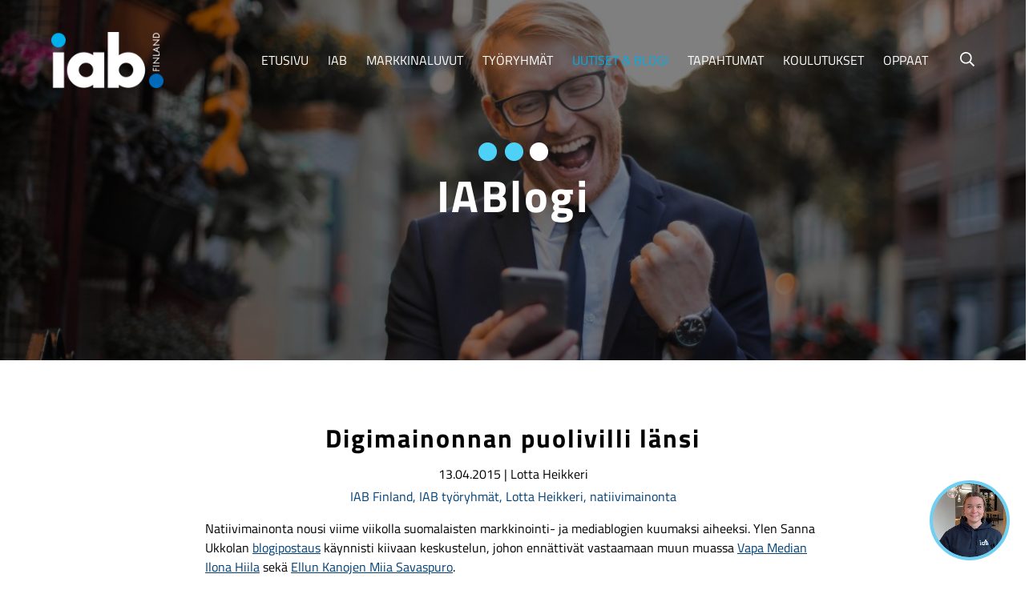

--- FILE ---
content_type: text/html; charset=UTF-8
request_url: https://www.iab.fi/uutiset-blogi/iablogi/iablogi/digimainonnan-puolivilli-lansi.html?_=1762425222701
body_size: 11419
content:
<!doctype html>
<html lang="fi">
	<head>
		<meta charset="utf-8">
		<meta name="viewport" content="width=device-width, initial-scale=1, shrink-to-fit=no">

		<link rel="preconnect" href="https://code.jquery.com">
<link rel="preconnect" href="https://cdnjs.cloudflare.com">
<!-- <link rel="preconnect" href="https://maxcdn.bootstrapcdn.com"> -->
		<script defer src="https://code.jquery.com/jquery-3.3.1.min.js" integrity="sha256-FgpCb/KJQlLNfOu91ta32o/NMZxltwRo8QtmkMRdAu8=" crossorigin="anonymous"></script>
<script defer src="https://cdnjs.cloudflare.com/ajax/libs/popper.js/1.14.3/umd/popper.min.js" integrity="sha384-ZMP7rVo3mIykV+2+9J3UJ46jBk0WLaUAdn689aCwoqbBJiSnjAK/l8WvCWPIPm49" crossorigin="anonymous"></script>
<script defer src="https://stackpath.bootstrapcdn.com/bootstrap/4.1.1/js/bootstrap.min.js" integrity="sha384-smHYKdLADwkXOn1EmN1qk/HfnUcbVRZyYmZ4qpPea6sjB/pTJ0euyQp0Mk8ck+5T" crossorigin="anonymous"></script>
<script defer src="https://cdnjs.cloudflare.com/ajax/libs/lazysizes/3.0.0/lazysizes.min.js" integrity="sha384-uhgOjbBYUq5Z/que52+tXA+WhwGLOJi0i8yABYH6myBumg5aC5Cq/2LljI0ejlP/" crossorigin="anonymous"></script>
<!--<script defer src="https://cdn.jsdelivr.net/gh/fancyapps/fancybox@3.5.2/dist/jquery.fancybox.min.js"></script>-->
<!--<script defer src="https://maps.googleapis.com/maps/api/js?key="></script>-->
<script defer src="https://www.iab.fi/media/layout/js/vendor/hypher/jquery.hypher.js"></script>
<script defer src="https://www.iab.fi/media/layout/js/vendor/hypher/fi.js"></script>
<!-- Vine tracking code -->
<script src="https://vine.eu/track/t.js?sg=425963564"></script>

	<script defer src="https://www.iab.fi/media/layout/build/js/main.js?_=1747129333"></script>

		<!--<link href="https://fonts.googleapis.com/css?family=Open+Sans:400,700,800" rel="stylesheet">-->
<!--<link rel="stylesheet" href="https://cdn.jsdelivr.net/gh/fancyapps/fancybox@3.5.2/dist/jquery.fancybox.min.css" />-->
<link rel="stylesheet" href="https://use.typekit.net/vph0zbp.css">
<link href="https://www.iab.fi/media/layout/css/editor.css" rel="stylesheet" media="all" />
<link rel="stylesheet" href="https://www.iab.fi/media/layout/build/css/main.css?_=1747129333">
<link rel="stylesheet" href="https://www.iab.fi/media/layout/build/css/print.css?_=1747129333" media="print">

		<link rel="apple-touch-icon" sizes="180x180" href="https://www.iab.fi/media/layout/img/favicon/apple-touch-icon.png">
<link rel="icon" type="image/png" sizes="32x32" href="https://www.iab.fi/media/layout/img/favicon/favicon-32x32.png">
<link rel="icon" type="image/png" sizes="16x16" href="https://www.iab.fi/media/layout/img/favicon/favicon-16x16.png">
<link rel="manifest" href="https://www.iab.fi/media/layout/img/favicon/site.webmanifest">

		<title>Digimainonnan puolivilli länsi - IAB Finland</title>            
		<meta name="description" content="Natiivimainonta elää ja kukoistaa läpinäkyvyydestä ja laadukkaista sisällöistä.">
		<meta http-equiv="Content-Type" content="text/html; charset=UTF-8" />
<link rel="canonical" href="https://www.iab.fi/uutiset-blogi/iablogi/iablogi/digimainonnan-puolivilli-lansi.html" />
<link rel="alternate" href="https://www.iab.fi/uutiset-blogi/iablogi/iablogi/digimainonnan-puolivilli-lansi.html" hreflang="fi">
<link rel="alternate" href="https://www.iab.fi/uutiset-blogi/iablogi/iablogi/digimainonnan-puolivilli-lansi.html" hreflang="x-default">
<meta property="og:title" content="Digimainonnan puolivilli länsi" />
<meta name="twitter:title" content="Digimainonnan puolivilli länsi" />
<meta property="og:description" content="" />
						<meta property=”og:url” content=”https://www.iab.fi/” />
		<meta property=”og:type” content=”website” />

		<meta name="facebook-domain-verification" content="2y0r1ot6ndmygamlyrx3kokzzkgms1" />
		
		<!-- favicon -->
		
		<script>new function(url) {function kw(){var e = document.getElementsByTagName('meta');for(var i in e){if (typeof e[i].name != 'undefined' && e[i].name == 'keywords' && typeof e[i].content != 'undefined') return e[i].content;}return null;}var ep={'kw': encodeURIComponent(kw())};var s = document.createElement('script');s.src = url;var helper=function(){var c = CEMClass().setUrl(url).injectForms();for (var i in ep){c.setStaticParam(i, ep[i]);}};var first = true;for (var i in ep){s.src = s.src + (first ? '?' : '&') + i + '=' + encodeURIComponent(ep[i]);first=false;}s.onreadystatechange=function(){if(this.readyState=='complete') helper();};s.onload=helper;document.getElementsByTagName('head')[0].appendChild(s);}('https://t3.lianacem.com/t/59e70e9d890d2/js');</script>


<!-- Google Tag Manager -->

<script>(function(w,d,s,l,i){w[l]=w[l]||[];w[l].push({'gtm.start':

new Date().getTime(),event:'gtm.js'});var f=d.getElementsByTagName(s)[0],

j=d.createElement(s),dl=l!='dataLayer'?'&l='+l:'';j.async=true;j.src=

'https://www.googletagmanager.com/gtm.js?id='+i+dl;f.parentNode.insertBefore(j,f);

})(window,document,'script','dataLayer','GTM-NHK4BCRH');</script>

<!-- End Google Tag Manager -->
<script> (function(ss,ex){ window.ldfdr=window.ldfdr||function(){(ldfdr._q=ldfdr._q||[]).push([].slice.call(arguments));}; (function(d,s){ fs=d.getElementsByTagName(s)[0]; function ce(src){ var cs=d.createElement(s); cs.src=src; cs.async=1; fs.parentNode.insertBefore(cs,fs); }; ce('https://sc.lfeeder.com/lftracker_v1_'+ss+(ex?'_'+ex:'')+'.js'); })(document,'script'); })('ywVkO4Xo5JO7Z6Bj'); </script>

	</head>

	<body>
	<script type="application/ld+json">
{
  "@context" : "http://schema.org",
  "@type" : "Organization",
  "name" : "IAB finland",
 "url" : "https://www.iab.fi/etusivu.html",
 "sameAs" : [
   "https://twitter.com/IABFinland",
   "https://www.facebook.com/IABFinland/",
   "https://www.linkedin.com/company/iab-finland/",
   "https://www.instagram.com/iabfinland/", 
   "https://www.youtube.com/IABFinland"
   ],
  "address": {
    "@type": "PostalAddress",
    "streetAddress": "Bulevardi 21",
    "postalCode": "00180",
    "addressCountry": "FI"
  }
}
</script>		<header class="site-header">
			<div class="header position-absolute w-100">
	<div class="px-md-6 px-sm-4 px-3">
		<div class="d-flex justify-content-between align-items-center">
			
			<div class="header-logo">
				<a href="https://www.iab.fi/etusivu.html"><img class="header-logo" src="https://www.iab.fi/media/iab-logot/cache/logo-valkoinen-400x99999.png" style="width:140px;" alt="Logo" /></a>			</div>
			
			<div class="d-flex align-items-center">
				<div class="menu-desktop pl-5 d-xl-block d-none">
					<ul class="menu list-unstyled list-inline mb-0 h-100"><li class="first level1 list-inline-item text-uppercase">
	<a href="https://www.iab.fi/etusivu.html" class="d-block h-100 p-2 text-white">
		<div class="">
			Etusivu
		</div>
	</a>
	
</li><li class="level1 hasSubItems list-inline-item text-uppercase position-relative">
	<a href="https://www.iab.fi/iab.html" class="d-block h-100 p-2 text-white">
		<div class="">
			IAB
		</div>
	</a>
	
	<div class="desktop-submenu position-absolute">
		<ul class="menu list-unstyled mb-0 h-100"><li class="first level2 text-uppercase">
	<a href="https://www.iab.fi/iab/liity-jaseneksi.html" class="d-block h-100 px-3 text-white">
		<div class="
				
					pt-1 
					
					
			">
			Liity jäseneksi
		</div>
	</a>
	
</li><li class="level2 text-uppercase">
	<a href="https://www.iab.fi/iab/uudelle-jasenelle.html" class="d-block h-100 px-3 text-white">
		<div class="
				
					
					
					
			">
			Uudelle jäsenelle
		</div>
	</a>
	
</li><li class="level2 text-uppercase">
	<a href="https://www.iab.fi/iab/tietoa-iabsta.html" class="d-block h-100 px-3 text-white">
		<div class="
				
					
					
					
			">
			Tietoa IAB:sta
		</div>
	</a>
	
</li><li class="level2 text-uppercase">
	<a href="https://www.iab.fi/iab/jasenyritykset.html" class="d-block h-100 px-3 text-white">
		<div class="
				
					
					
					
			">
			Jäsenyritykset
		</div>
	</a>
	
</li><li class="level2 text-uppercase">
	<a href="https://www.iab.fi/iab/jasenille.html" class="d-block h-100 px-3 text-white">
		<div class="
				
					
					
					
			">
			Jäsenille
		</div>
	</a>
	
</li><li class="level2 text-uppercase">
	<a href="https://www.iab.fi/iab/jasenedut.html" class="d-block h-100 px-3 text-white">
		<div class="
				
					
					
					
			">
			Jäsenedut
		</div>
	</a>
	
</li><li class="level2 text-uppercase">
	<a href="https://www.iab.fi/iab/tilaa-uutiskirje.html" class="d-block h-100 px-3 text-white">
		<div class="
				
					
					
					
			">
			Tilaa uutiskirje
		</div>
	</a>
	
</li><li class="last level2 text-uppercase">
	<a href="https://www.iab.fi/iab/yhteystiedot.html" class="d-block h-100 px-3 text-white">
		<div class="
				
					
					pb-1 
					
			">
			Yhteystiedot
		</div>
	</a>
	
</li></ul>
	</div>
	
</li><li class="level1 list-inline-item text-uppercase">
	<a href="https://www.iab.fi/markkinaluvut.html" class="d-block h-100 p-2 text-white">
		<div class="">
			Markkinaluvut
		</div>
	</a>
	
</li><li class="level1 hasSubItems list-inline-item text-uppercase position-relative">
	<a href="https://www.iab.fi/tyoryhmat-2.html" class="d-block h-100 p-2 text-white">
		<div class="">
			Työryhmät
		</div>
	</a>
	
	<div class="desktop-submenu position-absolute">
		<ul class="menu list-unstyled mb-0 h-100"><li class="first level2 text-uppercase">
	<a href="https://www.iab.fi/tyoryhmat-2/foorumit.html" class="d-block h-100 px-3 text-white">
		<div class="
				
					pt-1 
					
					
			">
			Foorumit
		</div>
	</a>
	
</li><li class="level2 text-uppercase">
	<a href="https://www.iab.fi/tyoryhmat-2/attention.html" class="d-block h-100 px-3 text-white">
		<div class="
				
					
					
					
			">
			Attention
		</div>
	</a>
	
</li><li class="level2 text-uppercase">
	<a href="https://www.iab.fi/tyoryhmat-2/tcf.html" class="d-block h-100 px-3 text-white">
		<div class="
				
					
					
					
			">
			TCF
		</div>
	</a>
	
</li><li class="level2 text-uppercase">
	<a href="https://www.iab.fi/tyoryhmat-2/retail-media.html" class="d-block h-100 px-3 text-white">
		<div class="
				
					
					
					
			">
			Retail Media
		</div>
	</a>
	
</li><li class="level2 text-uppercase">
	<a href="https://www.iab.fi/tyoryhmat-2/gaming.html" class="d-block h-100 px-3 text-white">
		<div class="
				
					
					
					
			">
			Gaming
		</div>
	</a>
	
</li><li class="level2 text-uppercase">
	<a href="https://www.iab.fi/tyoryhmat-2/datamartech.html" class="d-block h-100 px-3 text-white">
		<div class="
				
					
					
					
			">
			Data &amp; Martech
		</div>
	</a>
	
</li><li class="level2 text-uppercase">
	<a href="https://www.iab.fi/tyoryhmat-2/tietosuoja.html" class="d-block h-100 px-3 text-white">
		<div class="
				
					
					
					
			">
			Tietosuoja
		</div>
	</a>
	
</li><li class="level2 text-uppercase">
	<a href="https://www.iab.fi/tyoryhmat-2/videomainonta.html" class="d-block h-100 px-3 text-white">
		<div class="
				
					
					
					
			">
			Videomainonta
		</div>
	</a>
	
</li><li class="level2 text-uppercase">
	<a href="https://www.iab.fi/tyoryhmat-2/ohjelmallinen-mainonta.html" class="d-block h-100 px-3 text-white">
		<div class="
				
					
					
					
			">
			Ohjelmallinen mainonta
		</div>
	</a>
	
</li><li class="level2 text-uppercase">
	<a href="https://www.iab.fi/tyoryhmat-2/sosiaalisen-median-markkinointi.html" class="d-block h-100 px-3 text-white">
		<div class="
				
					
					
					
			">
			Sosiaalisen median markkinointi
		</div>
	</a>
	
</li><li class="level2 text-uppercase">
	<a href="https://www.iab.fi/tyoryhmat-2/digitaalinen-audio.html" class="d-block h-100 px-3 text-white">
		<div class="
				
					
					
					
			">
			Digitaalinen audio
		</div>
	</a>
	
</li><li class="level2 text-uppercase">
	<a href="https://www.iab.fi/tyoryhmat-2/digitaalinen-ulkomainonta.html" class="d-block h-100 px-3 text-white">
		<div class="
				
					
					
					
			">
			Digitaalinen ulkomainonta
		</div>
	</a>
	
</li><li class="level2 text-uppercase">
	<a href="https://www.iab.fi/tyoryhmat-2/vastuullinen-digimainonta.html" class="d-block h-100 px-3 text-white">
		<div class="
				
					
					
					
			">
			Vastuullinen digimainonta
		</div>
	</a>
	
</li><li class="last level2 text-uppercase">
	<a href="https://www.iab.fi/tyoryhmat-2/sisaltomarkkinointi.html" class="d-block h-100 px-3 text-white">
		<div class="
				
					
					pb-1 
					
			">
			Sisältömarkkinointi
		</div>
	</a>
	
</li></ul>
	</div>
	
</li><li class="current level1 hasSubItems list-inline-item text-uppercase position-relative">
	<a href="https://www.iab.fi/uutiset-blogi.html" class="d-block h-100 p-2 text-blue-light">
		<div class="">
			Uutiset &amp; blogi
		</div>
	</a>
	
	<div class="desktop-submenu position-absolute">
		<ul class="menu list-unstyled mb-0 h-100"><li class="first level2 text-uppercase">
	<a href="https://www.iab.fi/uutiset-blogi/uutiset-ja-tiedotteet.html" class="d-block h-100 px-3 text-white">
		<div class="
				
					pt-1 
					
					
			">
			Uutiset ja tiedotteet
		</div>
	</a>
	
</li><li class="level2 text-uppercase">
	<a href="https://www.iab.fi/uutiset-blogi/podcast.html" class="d-block h-100 px-3 text-white">
		<div class="
				
					
					
					
			">
			Podcast
		</div>
	</a>
	
</li><li class="last current level2 text-uppercase">
	<a href="https://www.iab.fi/uutiset-blogi/iablogi.html" class="d-block h-100 px-3 text-blue-light">
		<div class="
				
					
					pb-1 
					
			">
			IABlogi
		</div>
	</a>
	
</li></ul>
	</div>
	
</li><li class="level1 hasSubItems list-inline-item text-uppercase position-relative">
	<a href="https://www.iab.fi/tapahtumat.html" class="d-block h-100 p-2 text-white">
		<div class="">
			Tapahtumat
		</div>
	</a>
	
	<div class="desktop-submenu position-absolute">
		<ul class="menu list-unstyled mb-0 h-100"><li class="first last level2 text-uppercase">
	<a href="https://www.iab.fi/tapahtumat/tallenteet.html" class="d-block h-100 px-3 text-white">
		<div class="
				
					pt-1 
					pb-1 
					
			">
			Tallenteet
		</div>
	</a>
	
</li></ul>
	</div>
	
</li><li class="level1 hasSubItems list-inline-item text-uppercase position-relative">
	<a href="https://www.iab.fi/koulutukset.html" class="d-block h-100 p-2 text-white">
		<div class="">
			Koulutukset
		</div>
	</a>
	
	<div class="desktop-submenu position-absolute">
		<ul class="menu list-unstyled mb-0 h-100"><li class="first level2 hasSubItems text-uppercase position-relative">
	<a href="https://www.iab.fi/koulutukset/iab-europe-training.html" class="d-block h-100 px-3 text-white">
		<div class="
				
					pt-1 
					
					
			">
			IAB Europe Training
		</div>
	</a>
	
	<div class="desktop-submenu position-absolute">
		<ul class="menu list-unstyled mb-0 h-100"><li class="first level3 text-uppercase">
	<a href="https://www.iab.fi/koulutukset/iab-europe-training/condensed-course-on-environmental-sustainability-in-digital-advertising.html" class="d-block h-100 px-3 text-white">
		<div class="
				
					pt-1 
					
				
			">
			Condensed Course on Environmental Sustainability in Digital Advertising
		</div>
	</a>
	
</li><li class="level3 text-uppercase">
	<a href="https://www.iab.fi/koulutukset/iab-europe-training/environmental-sustainability-in-digital-advertising.html" class="d-block h-100 px-3 text-white">
		<div class="
				
					
					
				
			">
			Environmental Sustainability in Digital Advertising
		</div>
	</a>
	
</li><li class="last level3 text-uppercase">
	<a href="https://www.iab.fi/koulutukset/iab-europe-training/retail-media-essentials.html" class="d-block h-100 px-3 text-white">
		<div class="
				
					
					pb-1 
				
			">
			Retail Media Essentials
		</div>
	</a>
	
</li></ul>
	</div>
	
</li><li class="level2 hasSubItems text-uppercase position-relative">
	<a href="https://www.iab.fi/koulutukset/digimarkkinoinnin-sertifikaatti.html" class="d-block h-100 px-3 text-white">
		<div class="
				
					
					
					
			">
			Digimarkkinoinnin sertifikaatti
		</div>
	</a>
	
	<div class="desktop-submenu position-absolute">
		<ul class="menu list-unstyled mb-0 h-100"><li class="first last level3 text-uppercase">
	<a href="https://www.iab.fi/koulutukset/digimarkkinoinnin-sertifikaatti/kokemuksia.html" class="d-block h-100 px-3 text-white">
		<div class="
				
					pt-1 
					pb-1 
				
			">
			Kokemuksia
		</div>
	</a>
	
</li></ul>
	</div>
	
</li><li class="level2 text-uppercase">
	<a href="https://www.iab.fi/koulutukset/yrityskohtaiset-koulutukset.html" class="d-block h-100 px-3 text-white">
		<div class="
				
					
					
					
			">
			Koulutukset yrityksille
		</div>
	</a>
	
</li><li class="last level2 hasSubItems text-uppercase position-relative">
	<a href="https://www.iab.fi/koulutukset/retail-media-sertifiointiohjelma.html" class="d-block h-100 px-3 text-white">
		<div class="
				
					
					pb-1 
					
			">
			Retail Media Sertifiointiohjelma
		</div>
	</a>
	
	<div class="desktop-submenu position-absolute">
		<ul class="menu list-unstyled mb-0 h-100"><li class="first last level3 text-uppercase">
	<a href="https://www.iab.fi/koulutukset/retail-media-sertifiointiohjelma/usein-kysytyt-kysymykset.html" class="d-block h-100 px-3 text-white">
		<div class="
				
					pt-1 
					pb-1 
				
			">
			Usein kysytyt kysymykset
		</div>
	</a>
	
</li></ul>
	</div>
	
</li></ul>
	</div>
	
</li><li class="last level1 hasSubItems list-inline-item text-uppercase position-relative">
	<a href="https://www.iab.fi/oppaat.html" class="d-block h-100 p-2 text-white">
		<div class="">
			Oppaat
		</div>
	</a>
	
	<div class="desktop-submenu position-absolute">
		<ul class="menu list-unstyled mb-0 h-100"><li class="first level2 text-uppercase">
	<a href="https://www.iab.fi/oppaat/sanastot.html" class="d-block h-100 px-3 text-white">
		<div class="
				
					pt-1 
					
					
			">
			Sanastot
		</div>
	</a>
	
</li><li class="last level2 text-uppercase">
	<a href="https://www.iab.fi/oppaat/oppaat.html" class="d-block h-100 px-3 text-white">
		<div class="
				
					
					pb-1 
					
			">
			Oppaat
		</div>
	</a>
	
</li></ul>
	</div>
	
</li></ul>				</div>
								<div class="login position-relative ml-2half d-xl-block d-none">
									</div>
								<div class="searchlink d-xl-block d-none" id="searchlink">
					<i class="text-white text-md far fa-search"></i>
				</div>
				<button class="js-toggle-mobile-menu mobile-menu-toggler align-self-center" aria-expanded="false" aria-controls="mobile-menu" aria-label="valikko">
					<i class="text-white font-size-8 far fa-bars"></i>
				</button>
			</div>
			
		</div>
	</div>
	<!-- Mobile navigation -->
	<nav class="js-mobile-nav nav-mobile" id="mobile-menu" style="display:none;">
		<ul class="nav-mobile__menu">
			



<li class="nav-mobile__nav-item">
	<a href="https://www.iab.fi/etusivu.html" class="text-uppercase text-decoration-none nav-mobile__nav-link level1">
		Etusivu
	</a>
	
	
</li>



<li class="nav-mobile__nav-item js-has-subitems has-subitems">
	<a href="https://www.iab.fi/iab.html" class="text-uppercase text-decoration-none nav-mobile__nav-link level1 has-subitems">
		IAB
	</a>
	
	
	<button class="js-open-submenu nav-mobile__submenu-toggler" aria-expanded="false" aria-label="Avaa alavalikko IAB">
		<i class="js-toggle-icon toggle-icon text-white far fa-angle-right" style="height:20px"></i>
	</button>
	

<ul class="js-submenu nav-mobile__submenu" style="display: none;">



<li class="nav-mobile__nav-item">
	<a href="https://www.iab.fi/iab/liity-jaseneksi.html" class="text-uppercase text-decoration-none nav-mobile__nav-link level2">
		Liity jäseneksi
	</a>
	
	
</li>



<li class="nav-mobile__nav-item">
	<a href="https://www.iab.fi/iab/uudelle-jasenelle.html" class="text-uppercase text-decoration-none nav-mobile__nav-link level2">
		Uudelle jäsenelle
	</a>
	
	
</li>



<li class="nav-mobile__nav-item">
	<a href="https://www.iab.fi/iab/tietoa-iabsta.html" class="text-uppercase text-decoration-none nav-mobile__nav-link level2">
		Tietoa IAB:sta
	</a>
	
	
</li>



<li class="nav-mobile__nav-item">
	<a href="https://www.iab.fi/iab/jasenyritykset.html" class="text-uppercase text-decoration-none nav-mobile__nav-link level2">
		Jäsenyritykset
	</a>
	
	
</li>



<li class="nav-mobile__nav-item">
	<a href="https://www.iab.fi/iab/jasenille.html" class="text-uppercase text-decoration-none nav-mobile__nav-link level2">
		Jäsenille
	</a>
	
	
</li>



<li class="nav-mobile__nav-item">
	<a href="https://www.iab.fi/iab/jasenedut.html" class="text-uppercase text-decoration-none nav-mobile__nav-link level2">
		Jäsenedut
	</a>
	
	
</li>



<li class="nav-mobile__nav-item">
	<a href="https://www.iab.fi/iab/tilaa-uutiskirje.html" class="text-uppercase text-decoration-none nav-mobile__nav-link level2">
		Tilaa uutiskirje
	</a>
	
	
</li>



<li class="nav-mobile__nav-item">
	<a href="https://www.iab.fi/iab/yhteystiedot.html" class="text-uppercase text-decoration-none nav-mobile__nav-link level2">
		Yhteystiedot
	</a>
	
	
</li>



</ul>


	
</li>



<li class="nav-mobile__nav-item">
	<a href="https://www.iab.fi/markkinaluvut.html" class="text-uppercase text-decoration-none nav-mobile__nav-link level1">
		Markkinaluvut
	</a>
	
	
</li>



<li class="nav-mobile__nav-item js-has-subitems has-subitems">
	<a href="https://www.iab.fi/tyoryhmat-2.html" class="text-uppercase text-decoration-none nav-mobile__nav-link level1 has-subitems">
		Työryhmät
	</a>
	
	
	<button class="js-open-submenu nav-mobile__submenu-toggler" aria-expanded="false" aria-label="Avaa alavalikko Työryhmät">
		<i class="js-toggle-icon toggle-icon text-white far fa-angle-right" style="height:20px"></i>
	</button>
	

<ul class="js-submenu nav-mobile__submenu" style="display: none;">



<li class="nav-mobile__nav-item">
	<a href="https://www.iab.fi/tyoryhmat-2/foorumit.html" class="text-uppercase text-decoration-none nav-mobile__nav-link level2">
		Foorumit
	</a>
	
	
</li>



<li class="nav-mobile__nav-item">
	<a href="https://www.iab.fi/tyoryhmat-2/attention.html" class="text-uppercase text-decoration-none nav-mobile__nav-link level2">
		Attention
	</a>
	
	
</li>



<li class="nav-mobile__nav-item">
	<a href="https://www.iab.fi/tyoryhmat-2/tcf.html" class="text-uppercase text-decoration-none nav-mobile__nav-link level2">
		TCF
	</a>
	
	
</li>



<li class="nav-mobile__nav-item">
	<a href="https://www.iab.fi/tyoryhmat-2/retail-media.html" class="text-uppercase text-decoration-none nav-mobile__nav-link level2">
		Retail Media
	</a>
	
	
</li>



<li class="nav-mobile__nav-item">
	<a href="https://www.iab.fi/tyoryhmat-2/gaming.html" class="text-uppercase text-decoration-none nav-mobile__nav-link level2">
		Gaming
	</a>
	
	
</li>



<li class="nav-mobile__nav-item">
	<a href="https://www.iab.fi/tyoryhmat-2/datamartech.html" class="text-uppercase text-decoration-none nav-mobile__nav-link level2">
		Data &amp; Martech
	</a>
	
	
</li>



<li class="nav-mobile__nav-item">
	<a href="https://www.iab.fi/tyoryhmat-2/tietosuoja.html" class="text-uppercase text-decoration-none nav-mobile__nav-link level2">
		Tietosuoja
	</a>
	
	
</li>



<li class="nav-mobile__nav-item">
	<a href="https://www.iab.fi/tyoryhmat-2/videomainonta.html" class="text-uppercase text-decoration-none nav-mobile__nav-link level2">
		Videomainonta
	</a>
	
	
</li>



<li class="nav-mobile__nav-item">
	<a href="https://www.iab.fi/tyoryhmat-2/ohjelmallinen-mainonta.html" class="text-uppercase text-decoration-none nav-mobile__nav-link level2">
		Ohjelmallinen mainonta
	</a>
	
	
</li>



<li class="nav-mobile__nav-item">
	<a href="https://www.iab.fi/tyoryhmat-2/sosiaalisen-median-markkinointi.html" class="text-uppercase text-decoration-none nav-mobile__nav-link level2">
		Sosiaalisen median markkinointi
	</a>
	
	
</li>



<li class="nav-mobile__nav-item">
	<a href="https://www.iab.fi/tyoryhmat-2/digitaalinen-audio.html" class="text-uppercase text-decoration-none nav-mobile__nav-link level2">
		Digitaalinen audio
	</a>
	
	
</li>



<li class="nav-mobile__nav-item">
	<a href="https://www.iab.fi/tyoryhmat-2/digitaalinen-ulkomainonta.html" class="text-uppercase text-decoration-none nav-mobile__nav-link level2">
		Digitaalinen ulkomainonta
	</a>
	
	
</li>



<li class="nav-mobile__nav-item">
	<a href="https://www.iab.fi/tyoryhmat-2/vastuullinen-digimainonta.html" class="text-uppercase text-decoration-none nav-mobile__nav-link level2">
		Vastuullinen digimainonta
	</a>
	
	
</li>



<li class="nav-mobile__nav-item">
	<a href="https://www.iab.fi/tyoryhmat-2/sisaltomarkkinointi.html" class="text-uppercase text-decoration-none nav-mobile__nav-link level2">
		Sisältömarkkinointi
	</a>
	
	
</li>



</ul>


	
</li>



<li class="nav-mobile__nav-item js-has-subitems has-subitems">
	<a href="https://www.iab.fi/uutiset-blogi.html" class="text-uppercase text-decoration-none nav-mobile__nav-link level1 has-subitems">
		Uutiset &amp; blogi
	</a>
	
	
	<button class="js-open-submenu nav-mobile__submenu-toggler" aria-expanded="false" aria-label="Avaa alavalikko Uutiset &amp; blogi">
		<i class="js-toggle-icon toggle-icon text-white far fa-angle-right" style="height:20px"></i>
	</button>
	

<ul class="js-submenu nav-mobile__submenu" style="display: none;">



<li class="nav-mobile__nav-item">
	<a href="https://www.iab.fi/uutiset-blogi/uutiset-ja-tiedotteet.html" class="text-uppercase text-decoration-none nav-mobile__nav-link level2">
		Uutiset ja tiedotteet
	</a>
	
	
</li>



<li class="nav-mobile__nav-item">
	<a href="https://www.iab.fi/uutiset-blogi/podcast.html" class="text-uppercase text-decoration-none nav-mobile__nav-link level2">
		Podcast
	</a>
	
	
</li>



<li class="nav-mobile__nav-item">
	<a href="https://www.iab.fi/uutiset-blogi/iablogi.html" class="text-uppercase text-decoration-none nav-mobile__nav-link level2">
		IABlogi
	</a>
	
	
</li>



</ul>


	
</li>



<li class="nav-mobile__nav-item js-has-subitems has-subitems">
	<a href="https://www.iab.fi/tapahtumat.html" class="text-uppercase text-decoration-none nav-mobile__nav-link level1 has-subitems">
		Tapahtumat
	</a>
	
	
	<button class="js-open-submenu nav-mobile__submenu-toggler" aria-expanded="false" aria-label="Avaa alavalikko Tapahtumat">
		<i class="js-toggle-icon toggle-icon text-white far fa-angle-right" style="height:20px"></i>
	</button>
	

<ul class="js-submenu nav-mobile__submenu" style="display: none;">



<li class="nav-mobile__nav-item">
	<a href="https://www.iab.fi/tapahtumat/tallenteet.html" class="text-uppercase text-decoration-none nav-mobile__nav-link level2">
		Tallenteet
	</a>
	
	
</li>



</ul>


	
</li>



<li class="nav-mobile__nav-item js-has-subitems has-subitems">
	<a href="https://www.iab.fi/koulutukset.html" class="text-uppercase text-decoration-none nav-mobile__nav-link level1 has-subitems">
		Koulutukset
	</a>
	
	
	<button class="js-open-submenu nav-mobile__submenu-toggler" aria-expanded="false" aria-label="Avaa alavalikko Koulutukset">
		<i class="js-toggle-icon toggle-icon text-white far fa-angle-right" style="height:20px"></i>
	</button>
	

<ul class="js-submenu nav-mobile__submenu" style="display: none;">



<li class="nav-mobile__nav-item js-has-subitems has-subitems">
	<a href="https://www.iab.fi/koulutukset/iab-europe-training.html" class="text-uppercase text-decoration-none nav-mobile__nav-link level2 has-subitems">
		IAB Europe Training
	</a>
	
	
	<button class="js-open-submenu nav-mobile__submenu-toggler" aria-expanded="false" aria-label="Avaa alavalikko IAB Europe Training">
		<i class="js-toggle-icon toggle-icon text-white far fa-angle-right" style="height:20px"></i>
	</button>
	

<ul class="js-submenu nav-mobile__submenu" style="display: none;">



<li class="nav-mobile__nav-item">
	<a href="https://www.iab.fi/koulutukset/iab-europe-training/condensed-course-on-environmental-sustainability-in-digital-advertising.html" class="text-uppercase text-decoration-none nav-mobile__nav-link level3">
		Condensed Course on Environmental Sustainability in Digital Advertising
	</a>
	
	
</li>



<li class="nav-mobile__nav-item">
	<a href="https://www.iab.fi/koulutukset/iab-europe-training/environmental-sustainability-in-digital-advertising.html" class="text-uppercase text-decoration-none nav-mobile__nav-link level3">
		Environmental Sustainability in Digital Advertising
	</a>
	
	
</li>



<li class="nav-mobile__nav-item">
	<a href="https://www.iab.fi/koulutukset/iab-europe-training/retail-media-essentials.html" class="text-uppercase text-decoration-none nav-mobile__nav-link level3">
		Retail Media Essentials
	</a>
	
	
</li>



</ul>


	
</li>



<li class="nav-mobile__nav-item js-has-subitems has-subitems">
	<a href="https://www.iab.fi/koulutukset/digimarkkinoinnin-sertifikaatti.html" class="text-uppercase text-decoration-none nav-mobile__nav-link level2 has-subitems">
		Digimarkkinoinnin sertifikaatti
	</a>
	
	
	<button class="js-open-submenu nav-mobile__submenu-toggler" aria-expanded="false" aria-label="Avaa alavalikko Digimarkkinoinnin sertifikaatti">
		<i class="js-toggle-icon toggle-icon text-white far fa-angle-right" style="height:20px"></i>
	</button>
	

<ul class="js-submenu nav-mobile__submenu" style="display: none;">



<li class="nav-mobile__nav-item">
	<a href="https://www.iab.fi/koulutukset/digimarkkinoinnin-sertifikaatti/kokemuksia.html" class="text-uppercase text-decoration-none nav-mobile__nav-link level3">
		Kokemuksia
	</a>
	
	
</li>



</ul>


	
</li>



<li class="nav-mobile__nav-item">
	<a href="https://www.iab.fi/koulutukset/yrityskohtaiset-koulutukset.html" class="text-uppercase text-decoration-none nav-mobile__nav-link level2">
		Koulutukset yrityksille
	</a>
	
	
</li>



<li class="nav-mobile__nav-item js-has-subitems has-subitems">
	<a href="https://www.iab.fi/koulutukset/retail-media-sertifiointiohjelma.html" class="text-uppercase text-decoration-none nav-mobile__nav-link level2 has-subitems">
		Retail Media Sertifiointiohjelma
	</a>
	
	
	<button class="js-open-submenu nav-mobile__submenu-toggler" aria-expanded="false" aria-label="Avaa alavalikko Retail Media Sertifiointiohjelma">
		<i class="js-toggle-icon toggle-icon text-white far fa-angle-right" style="height:20px"></i>
	</button>
	

<ul class="js-submenu nav-mobile__submenu" style="display: none;">



<li class="nav-mobile__nav-item">
	<a href="https://www.iab.fi/koulutukset/retail-media-sertifiointiohjelma/usein-kysytyt-kysymykset.html" class="text-uppercase text-decoration-none nav-mobile__nav-link level3">
		Usein kysytyt kysymykset
	</a>
	
	
</li>



</ul>


	
</li>



</ul>


	
</li>



<li class="nav-mobile__nav-item js-has-subitems has-subitems">
	<a href="https://www.iab.fi/oppaat.html" class="text-uppercase text-decoration-none nav-mobile__nav-link level1 has-subitems">
		Oppaat
	</a>
	
	
	<button class="js-open-submenu nav-mobile__submenu-toggler" aria-expanded="false" aria-label="Avaa alavalikko Oppaat">
		<i class="js-toggle-icon toggle-icon text-white far fa-angle-right" style="height:20px"></i>
	</button>
	

<ul class="js-submenu nav-mobile__submenu" style="display: none;">



<li class="nav-mobile__nav-item">
	<a href="https://www.iab.fi/oppaat/sanastot.html" class="text-uppercase text-decoration-none nav-mobile__nav-link level2">
		Sanastot
	</a>
	
	
</li>



<li class="nav-mobile__nav-item">
	<a href="https://www.iab.fi/oppaat/oppaat.html" class="text-uppercase text-decoration-none nav-mobile__nav-link level2">
		Oppaat
	</a>
	
	
</li>



</ul>


	
</li>




<li class="nav-mobile__nav-item">
	<a href="https://www.iab.fi/kirjautuminen.html" class="text-uppercase text-decoration-none nav-mobile__nav-link level1 has-subitems">
		<img class="pb-1 mr-2" src="https://www.iab.fi/media/kuvakkeet/henk-valk.png" style="width:20px"/>
		Kirjautuminen
	</a>
</li>


<li class="nav-mobile__nav-item align-items-center d-inline-flex searchform w-100">
	<form class="d-flex w-100" action="https://www.iab.fi/haku.html" method="get">
		<input type="search" class="w-75 search_submit search-field px-4 py-2" name="q" placeholder="Etsi..">
		<button type="submit" class="w-25 submit-button bg-primary px-md-3 text-white">Haku<i class="text-white text-md far fa-search ml-2"></i></button>
	</form>
</li>
		</ul>
	</nav>
	<!-- Search module -->
	<div class="search-layer w-100 hidden">
	<div class="px-6 h-100">
		<div class="align-items-center d-inline-flex h-100">
			<div class="toggle-search">
				<i class="text-primary text-lg1 far fa-times"></i>
			</div>
		</div>
		<div class="align-items-center d-inline-flex searchform h-100" style="float:right;">
			<form class="d-flex" action="https://www.iab.fi/haku.html" method="get">
				<input type="search" class="search_submit search-field px-4 py-2" name="q" placeholder="Etsi..">
				<button type="submit" class="submit-button bg-primary px-3 text-white">Haku<i class="text-white text-md far fa-search ml-2"></i></button>
			</form>
		</div>
	</div>
</div>
</div>
		</header>
		<main class="site-main news-page">
		
						<div class="hero-image bg-x-center bg-y-center bg-cover bg-norepeat" style="background-image: url('/media/herokuvat/cache/man-in-black-suit-jacket-received-a-good-news-3760260-1920x820,q=85.jpg');">
	<div class="dark-gradient d-flex flex-column justify-content-center text-center w-100">
		<div>
			<img class="mb-3" src="https://www.iab.fi/media/layout/img/pallot.png" alt="Icon" />
		</div>
		<span class="w-100 px-sm-5 px-2 mx-auto hyphenate hero-page-title font-titillium font-weight-bold text-white text-xxl letter-spacing-25 line-height-1">
			Digimainonnan puolivilli länsi
		</span>
		<span class="w-100 px-sm-5 px-2 mx-auto hyphenate hero-article-title d-none font-titillium font-weight-bold text-white text-xxl letter-spacing-25 line-height-1">
			IABlogi
		</span>
	</div>
</div>						<div class="editor py-7">
	<h1 class="text-center">Digimainonnan puolivilli länsi</h1>
	<p class="meta text-center mb-1">13.04.2015 | <span class="blog-author">Lotta Heikkeri</span></p>
	
		<div class="row mb-3">
			<div class="tag-container w-100 text-center">
				<a class="text-decoration-none tags" href="https://www.iab.fi/tagihaku.html?tagged=IAB Finland">IAB Finland<span class="tag-separator">, </span></a><a class="text-decoration-none tags" href="https://www.iab.fi/tagihaku.html?tagged=IAB työryhmät">IAB työryhmät<span class="tag-separator">, </span></a><a class="text-decoration-none tags" href="https://www.iab.fi/tagihaku.html?tagged=Lotta Heikkeri">Lotta Heikkeri<span class="tag-separator">, </span></a><a class="text-decoration-none tags" href="https://www.iab.fi/tagihaku.html?tagged=natiivimainonta">natiivimainonta<span class="tag-separator">, </span></a>
			</div>
		</div>
	
	<div class="body">
		
			<p>Natiivimainonta nousi viime viikolla suomalaisten markkinointi- ja mediablogien kuumaksi aiheeksi. Ylen Sanna Ukkolan <a href="http://yle.fi/uutiset/sanna_ukkola_kun_media_myi_sielunsa/7911490">blogipostaus</a> k&auml;ynnisti kiivaan keskustelun, johon enn&auml;ttiv&auml;t vastaamaan muun muassa <a href="http://www.marmai.fi/blogit/kuningassisaltoa/myiko+media+sielunsa+ja+miksi/a2300567">Vapa Median Ilona Hiila</a> sek&auml; <a href="http://ellunkanat.fi/media-ei-myynyt-sieluaan-eika-natiivimainonta-ole-ostamassa-sita">Ellun Kanojen Miia Savaspuro</a>.</p>
<p>Natiivimainonnan yhdeksi ongelmakohdista nostettiin sen verhoaminen toimituksellisen sis&auml;ll&ouml;n kaapuun. Moni aiheeseen kommentoinut toivoi alalle yhteisi&auml; pelis&auml;&auml;nt&ouml;j&auml;, ja hyv&auml; niin. Mainonnan pit&auml;&auml; olla tunnistettavissa mainonnaksi, monestakin hyv&auml;st&auml; syyst&auml;.</p>
<p>Natiivimainonnan mahdollisuuksia ja haasteita on kartoitettu viime syksyst&auml; asti IAB Finlandin natiivimainonnan ty&ouml;ryhm&auml;ss&auml;. Kattavasti alan eri osapuolia, niin mainostajia, medioita kuin toimistoja edustavassa ryhm&auml;ss&auml; on paneuduttu niin natiivimainonnan m&auml;&auml;rittelyyn, sen eri muotojen kartoittamiseen sek&auml; haasteiden taklaamiseen.</p>
<p>Natiivimainonnan tunnistettavuus ja merkitsemistavat ovat nousseet ty&ouml;ryhm&auml;n toiminnassa yhdeksi t&auml;rkeimmist&auml; teemoista. Ryhm&auml; on keskustellut teemasta my&ouml;s Julkisen sanan neuvoston sek&auml; Kilpailu- ja kuluttajaviraston kanssa.</p>
<p>L&auml;pin&auml;kyvyys ja itses&auml;&auml;ntely ovat nopeasti kehittyv&auml;lle ja alati muuttuvalle digitaaliselle mainonnalle t&auml;rkeit&auml; asioita. Paitsi ett&auml; vastuullisella toiminnalla voidaan v&auml;ltt&auml;&auml; kankeat ja hitaasti muuttuvat lains&auml;&auml;d&auml;nn&ouml;lliset ratkaisut (Millaista natiivimainonta mahtaisi olla, jos siit&auml; laissa m&auml;&auml;r&auml;tt&auml;isiin?), rakennetaan sill&auml; my&ouml;s tervett&auml; suhdetta yleis&ouml;ihin.</p>
<p>Tutkimusten mukaan ihmiset suhtautuvat natiivimainontaan perinteist&auml; bannerimainontaa positiivisemmin ja er&auml;&auml;n <a href="http://www.ukaop.org/research/aop-releases-power-native-research-report/">brittitutkimuksen </a>mukaan kolme viidest&auml; piti natiivimainontaa kiinnostavana. Positiivista suhdetta kannattaa vaalia paitsi l&auml;pin&auml;kyvyytt&auml; edist&auml;m&auml;ll&auml; my&ouml;s laadukkaita ja luovia sis&auml;lt&ouml;j&auml; tekem&auml;ll&auml;. Kes&auml;ll&auml; ilmestyv&auml;ss&auml; oppaassa tullaan k&auml;sittelem&auml;&auml;n my&ouml;s natiivimainonnan erilaisia toteutustapoja sek&auml; sen onnistumisen ja tehon mittareita.</p>
<p>Natiivimainonnan opas julkaistaan 3.6. teemaan pureutuvan seminaarin yhteydess&auml;. Ennen julkaisua opas l&auml;htee tuttuun IAB-tapaan kommentoitavaksi laajalle otannalle suomalaisia median ja mainosalan toimijoita, ja joitakin teemoja tullaan julkaisemaan my&ouml;s t&auml;&auml;ll&auml; IABlogissa. Toivotamme kaikki toimijat l&auml;mpim&auml;sti tervetulleiksi keskustelemaan!</p>
<p><em>Ps. Markkinoinnin uusista pelis&auml;&auml;nn&ouml;ist&auml; on luvassa timantinkovaa asiaa jo ensi viikon tiistaina 21.4. Aamup&auml;iv&auml;seminaarissa paneudutaan digitaaliseen mainontaan ja markkinointiin lains&auml;&auml;d&auml;nn&ouml;n, tietosuojan ja datan omistajuuden kannalta. Tervetuloa mukaan, ohjelma ja ilmoittautumisohjeet l&ouml;ytyv&auml;t</em> <em><a href="http://www.iab.fi/ajankohtaista/tapahtumat/seminaarit/digimarkkinoinnin-uudet-pelisaannot.html">t&auml;&auml;lt&auml;</a></em>!</p>
			
		
	</div>

	<div class="footer mt-3">
		
        <div class="addthis_inline_share_toolbox_8he2"></div> 
		 <script type="text/javascript" src="//s7.addthis.com/js/300/addthis_widget.js#pubid=ra-53b29001328dfcfb"></script>

	</div>
	
	
	
	

	

</div>





<script type="text/javascript"><!--
					function setNews1550() { var h = document.getElementById("news-1550"); if (null == h) return; var nut = document.createElement("INPUT"); nut.setAttribute("type", "hidden"); nut.setAttribute("name", "form_section_id"); nut.setAttribute("value", "1550"); h.appendChild(nut); }
					document.addEventListener("DOMContentLoaded", setNews1550);
				// -->
				</script>						<div class="js-form-to-show" style="display:none">
				<div class="form-general w-100 py-4half px-sm-0 px-2 js-news-form-ajax">
<form action="https://www.iab.fi/lomakkeet.html" id="form-1404" method="post" class="js-ajax-form"><input type="hidden" name="cem_token" data-cem-channel-input-name="" data-cem-token-input-name="" value=""/>	
	<table class="editor text-center formHolder in-field-labels">
		<tfoot>
			<tr>
				<td><button type="submit" class="mt-3half formSubmit pointer btn-custom btn-primary text-white px-4half text-uppercase">Lähetä</button></td>
			</tr>
		</tfoot>
		<tbody>
	<tr class="formField-textfield formFieldRequired input-w-100">
	
		
			<td class="pt-2half formFieldHolder">
				<span class="d-block h-100 m-auto w-100" style="max-width: 500px;">
				<label class="text-secondary" for="field188">Etunimi <span class="Required">*</span></label>
				
				<input class="formTextinput" type="text" name="field188" id="field188" value="" maxlength="255" required="required"/>

				</span>
			</td>
		
	
</tr>
<tr class="formField-textfield formFieldRequired input-w-100">
	
		
			<td class="pt-2half formFieldHolder">
				<span class="d-block h-100 m-auto w-100" style="max-width: 500px;">
				<label class="text-secondary" for="field189">Sukunimi <span class="Required">*</span></label>
				
				<input class="formTextinput" type="text" name="field189" id="field189" value="" maxlength="255" required="required"/>

				</span>
			</td>
		
	
</tr>
<tr class="formField-email formFieldRequired formFieldHorizontal input-w-100">
	
		
			<td class="pt-2half formFieldHolder">
				<span class="d-block h-100 m-auto w-100" style="max-width: 500px;">
				<label class="text-secondary" for="field193">Sähköposti <span class="Required">*</span></label>
				
				<input class="formEmailinput" type="email" name="field193" id="field193" value="" maxlength="255" required="required"/>

				</span>
			</td>
		
	
</tr>
<tr class="formField-textfield formFieldRequired input-w-100">
	
		
			<td class="pt-2half formFieldHolder">
				<span class="d-block h-100 m-auto w-100" style="max-width: 500px;">
				<label class="text-secondary" for="field197">Titteli <span class="Required">*</span></label>
				
				<input class="formTextinput" type="text" name="field197" id="field197" value="" maxlength="255" required="required"/>

				</span>
			</td>
		
	
</tr>
<tr class="formField-textfield formFieldRequired input-w-100">
	
		
			<td class="pt-2half formFieldHolder">
				<span class="d-block h-100 m-auto w-100" style="max-width: 500px;">
				<label class="text-secondary" for="field192">Yritys <span class="Required">*</span></label>
				
				<input class="formTextinput" type="text" name="field192" id="field192" value="" maxlength="255" required="required"/>

				</span>
			</td>
		
	
</tr>
<tr class="formField-textfield formFieldRequired input-w-100">
	
		
			<td class="pt-2half formFieldHolder">
				<span class="d-block h-100 m-auto w-100" style="max-width: 500px;">
				<label class="text-secondary" for="field194">Ehdotukseni Vuoden muutoksentekijäksi <span class="Required">*</span></label>
				
				<input class="formTextinput" type="text" name="field194" id="field194" value="" maxlength="255" required="required"/>

				</span>
			</td>
		
	
</tr>
<tr class="formField-textarea formFieldRequired input-w-100">
	
		
			<td class="pt-2half formFieldHolder">
				<span class="d-block h-100 m-auto w-100" style="max-width: 500px;">
				<label class="text-secondary" for="field195">Perusteluni (max. 2000 merkkiä) <span class="Required">*</span></label>
				
				<textarea class="formTextarea" name="field195" id="field195" rows="4" cols="50" maxlength="2000" required="required"></textarea>

				</span>
			</td>
		
	
</tr>
<input type="hidden" value="Digimainonnan puolivilli länsi" name="field190"/><input type="hidden" name="field191" value="https://www.iab.fi/test/iablogi/digimainonnan-puolivilli-lansi.html"/></tbody>
</table>
</div>
</form>
<div class="editor js-form-success-message">
</div>
<script type="text/javascript"><!--
function setForm1404() { var h = document.getElementById("form-1404"); if (null == h) return; var nut = document.createElement("INPUT"); nut.setAttribute("type", "hidden"); nut.setAttribute("name", "form_section_id"); nut.setAttribute("value", "1404"); h.appendChild(nut); }
document.addEventListener("DOMContentLoaded", setForm1404);
// -->
</script>			</div>	
						
<div class="bg-light py-4">
	<div class="container">
		<div id="news-list" class="row no-gutters js-news-list">
<div id="news-block" class="js-news-block col-12 col-lg-6 col-xxl-3 my-4half text-center d-lg-flex">
	<div class="news-wrapper-md pb-6 pb-lg-0">
		<p class="text-uppercase text-primary text-md">05.11.2025</p>
		<p class="font-size-5 line-height-13 font-weight-bold letter-spacing-12">REKRY: Markkinoinnin asiantuntija - IAB Finland</p>
		<p>Oletko digitaalisen mainonnan ja markkinoinnin asiantuntija, joka haluaa vaikuttaa koko toimialan tulevaisuuteen? Nyt etsimme tiimiimme aikaansaavaa ja luovaa markkinoinnin osaajaa, joka ottaa kokonaisvastuun markkinoinnin suunnittelusta, monikanavaisesta sisällöntuotannosta ja tavoitteellisen markkinoinnin toteutuksesta.</p>
		<a class="text-md font-italic" href="https://www.iab.fi/uutiset-blogi/iablogi/iablogi/rekry-markkinoinnin-asiantuntija-iab-finland.html">lue lisää</a>
	</div>
	
	<span class="news-separator"></span>
	
</div><div id="news-block" class="js-news-block col-12 col-lg-6 col-xxl-3 my-4half text-center d-lg-flex">
	<div class="news-wrapper-md pb-6 pb-lg-0">
		<p class="text-uppercase text-primary text-md">28.10.2025</p>
		<p class="font-size-5 line-height-13 font-weight-bold letter-spacing-12">IAB Insider: Digitalisoituneen tv:n mainosmahdollisuudet</p>
		<p>Televisio elää uutta nousua – ei katoamalla, vaan digitalisoitumalla. Tässä IAB Insider -jaksossa sukellamme siihen, miten HybridiTV, HbbTV ja CTV muuttavat tapaa katsoa ja mainostaa televisiossa.  Studiossa vieraana Digitan Jari Karhu ja MTV:n Saku Sahramies. Yhdessä heidän kanssaan avaamme, mitä HybridiTV tarkoittaa käytännössä, miten kuluttaja voi hyödyntää sen tarjoamia lisäpalveluita ja millaisia uusia mahdollisuuksia se tuo kuluttajille ja mainostajille.</p>
		<a class="text-md font-italic" href="https://www.iab.fi/uutiset-blogi/iablogi/iablogi/iab-insider-digitalisoituneen-tvn-mainosmahdollisuudet.html">lue lisää</a>
	</div>
	
	<span class="news-separator"></span>
	
</div><div id="news-block" class="js-news-block col-12 col-lg-6 col-xxl-3 my-4half text-center d-lg-flex">
	<div class="news-wrapper-md pb-6 pb-lg-0">
		<p class="text-uppercase text-primary text-md">26.09.2025</p>
		<p class="font-size-5 line-height-13 font-weight-bold letter-spacing-12">IAB Insider: Attention pintaa syvemmältä – miksi huomio ratkaisee mediamainonnassa?</p>
		<p>Digitaalinen mainonta elää murrosta, jossa pelkkä näkyvyys ei enää riitä. Markkinoijat ja mediatoimistot etsivät entistä tarkempia keinoja mitata, miten mainokset todella vaikuttavat yleisöön. Tässä keskustelussa nousee esiin yksi termi ylitse muiden: attention. Mutta mitä attention oikeastaan tarkoittaa, miksi se on noussut puheenaiheeksi juuri nyt ja millaista lisäarvoa se tuo mediaostamiseen?</p>
		<a class="text-md font-italic" href="https://www.iab.fi/uutiset-blogi/iablogi/iablogi/iab-insider-attention-pintaa-syvemmalta-miksi-huomio-ratkaisee-mediamainonnassa.html">lue lisää</a>
	</div>
	
	<span class="news-separator"></span>
	
</div><div id="news-block" class="js-news-block col-12 col-lg-6 col-xxl-3 my-4half text-center d-lg-flex">
	<div class="news-wrapper-md ">
		<p class="text-uppercase text-primary text-md">23.09.2025</p>
		<p class="font-size-5 line-height-13 font-weight-bold letter-spacing-12">Attention ja vastuullisuus – digimainonnan uusi voimapari</p>
		<p>Digimainonnassa puhutaan yhä enemmän attentionista – siitä, että henkilö todennettavasti katsoo tai kuulee mainosta, jolle on altistunut. Samalla vastuullisuus on noussut keskeiseksi teemaksi, ei vain yritysten arvoissa vaan myös konkreettisissa mediavalinnoissa ja tuotantotavoissa. Kun suunnittelet kampanjaa, attentionin ja vastuullisuuden yhdistäminen ei ole vain mahdollista – se on luonnollinen osa modernia, eettistä ja tehokasta mainontaa.</p>
		<a class="text-md font-italic" href="https://www.iab.fi/uutiset-blogi/iablogi/iablogi/attention-ja-vastuullisuus-digimainonnan-uusi-voimapari.html">lue lisää</a>
	</div>
	
	
</div>		
		
			<div class="m-auto">
				<button class="pointer btn-custom btn-primary text-white px-4half text-md text-uppercase js-next-results" data-url="https://www.iab.fi/uutiset-blogi/iablogi/iablogi/digimainonnan-puolivilli-lansi.html?_=1762425222701&amp;p1550=2">Lataa lisää</button>
			</div>
		
		
		
		</div>
	</div>
</div>
		
		</main>

		<footer class="site-footer">
			<div class="container my-4half">
	
<p class="text-uppercase text-primary text-md font-weight-bold">IAB YHTEISÖ</p>
<div class="row justify-content-around align-items-center px-sm-0 px-2">

<a href="https://www.iab.fi/info/jasenyritykset/eprice.html">
	<img class="p-2 img-fluid lazyload" data-src="/media/logot/cache/eprice_logo-220x160,q=85.jpg" src="https://www.iab.fi/media/logot/cache/eprice_logo-150x60,q=75.jpg" alt="ePrice" style="max-width:110px;max-height:80px;">
</a>

<a href="https://www.iab.fi/info/jasenyritykset/dentsu-finland.html">
	<img class="p-2 img-fluid lazyload" data-src="/media/logot/cache/dentsu-logo_black-220x160.png" src="https://www.iab.fi/media/logot/cache/dentsu-logo_black-150x60.png" alt="dentsu Finland" style="max-width:110px;max-height:80px;">
</a>

<a href="https://www.iab.fi/info/jasenyritykset/dingle-oy.html">
	<img class="p-2 img-fluid lazyload" data-src="/media/logot/cache/dingle-220x160.png" src="https://www.iab.fi/media/logot/cache/dingle-150x60.png" alt="Dingle Oy" style="max-width:110px;max-height:80px;">
</a>

<a href="https://www.iab.fi/info/jasenyritykset/teads.html">
	<img class="p-2 img-fluid lazyload" data-src="/media/logot/cache/2025-teads-logo-landscape-colored-black-tagline-cmyk-220x160.png" src="https://www.iab.fi/media/logot/cache/2025-teads-logo-landscape-colored-black-tagline-cmyk-150x60.png" alt="Teads" style="max-width:110px;max-height:80px;">
</a>

<a href="https://www.iab.fi/info/jasenyritykset/solteq-oyj.html">
	<img class="p-2 img-fluid lazyload" data-src="/media/logot/cache/solteq_logo-220x160.png" src="https://www.iab.fi/media/logot/cache/solteq_logo-150x60.png" alt="Solteq Oyj" style="max-width:110px;max-height:80px;">
</a>

<a href="https://www.iab.fi/info/jasenyritykset/vend.html">
	<img class="p-2 img-fluid lazyload" data-src="/media/logot/cache/vend_logo_brown_rgb-220x160.png" src="https://www.iab.fi/media/logot/cache/vend_logo_brown_rgb-150x60.png" alt="Vend" style="max-width:110px;max-height:80px;">
</a>

<a href="https://www.iab.fi/info/jasenyritykset/medialuotsi-oy.html">
	<img class="p-2 img-fluid lazyload" data-src="/media/logot/cache/medialuotsi-220x160,q=85.jpg" src="https://www.iab.fi/media/logot/cache/medialuotsi-150x60,q=75.jpg" alt="Medialuotsi Oy" style="max-width:110px;max-height:80px;">
</a>

<a href="https://www.iab.fi/info/jasenyritykset/aste-helsinki.html">
	<img class="p-2 img-fluid lazyload" data-src="/media/logot/cache/aste-logo-220x160.png" src="https://www.iab.fi/media/logot/cache/aste-logo-150x60.png" alt="Aste Helsinki" style="max-width:110px;max-height:80px;">
</a>

<a href="https://www.iab.fi/info/jasenyritykset/proscreen.html">
	<img class="p-2 img-fluid lazyload" data-src="/media/logot/cache/proscreen_wide_whitebg-220x160,q=85,e=pdf.jpg" src="https://www.iab.fi/media/logot/cache/proscreen_wide_whitebg-150x60,q=75,e=pdf.jpg" alt="Proscreen" style="max-width:110px;max-height:80px;">
</a>

<a href="https://www.iab.fi/info/jasenyritykset/meta.html">
	<img class="p-2 img-fluid lazyload" data-src="/media/logot/cache/11meta_lockup_positive-primary_rgb-220x160,q=85.jpg" src="https://www.iab.fi/media/logot/cache/11meta_lockup_positive-primary_rgb-150x60,q=75.jpg" alt="Meta" style="max-width:110px;max-height:80px;">
</a>

<a href="https://www.iab.fi/info/jasenyritykset.html" class="text-primary text-md">Näytä lisää</a>
</div>
</div>

<div class="bg-darkblue py-4half">
	<div class="container">
		<div class="justify-content-center mb-4half mb-lg-0 row text-center">
			<div class="col-md-6 col-lg-4 d-flex justify-content-center align-items-center flex-column mb-4">
	<h5 class="text-white">Tilaa uutiskirjeemme</h5>
	<form class="d-flex pt-2 w-100" action="https://www.iab.fi/iab/tilaa-uutiskirje.html" method="get">
		<div class="w-100">
			<input class="form-control" type="email" name="field170" placeholder="Sähköpostiosoite" style="border-radius: 0;border: 1px solid white;border-right: 1px solid #004077;" />
		</div>

		<button class="btn bg-white" style="border-radius:0;" type="submit">Lähetä</button>
	</form>
</div>		</div>
		<div class="justify-content-center mb-4half mb-lg-0 row text-center">
			<ul class="list-unstyled mb-0"><li>
	<a href="https://www.iab.fi/media/pdf-tiedostot/iab-tietosuojaseloste-3.11.2025-v1.pdf" class="text-white" target="_blank" rel="noopener">Tietosuojaseloste</a>
</li><li>
<a href="" onclick="window.gravito.cmp.openPreferences(); return false;" class="manageSettings text-white">Yksityisyysasetukset</a>
</li>
</ul>		</div>
		<div class="row">
			<div class="col-12 col-lg-6 text-center d-lg-flex align-items-end justify-content-center justify-content-lg-start">
	<a href="https://www.iab.fi/etusivu.html"><img class="h-auto mb-3 mb-lg-0" src="https://www.iab.fi/media/iab-logot/iab-finland_logo_rgb_nega.png" style="width:118px" alt="Logo"/></a>
	<p class="font-weight-bold letter-spacing-12 mb-0 px-4 px-xl-5 text-lg1 text-white">Muutoksen tekijöille</p>
</div>
<div class="d-none d-lg-flex col-lg-6 align-items-lg-end justify-content-lg-end">
	<img class="mb-2" src="https://www.iab.fi/media/iab-logot/pallurat.png" style="width:105px;height: fit-content;" alt="Logo-small"/>
</div>		</div>
	</div>
	<div class="container mt-3">
		<div class="row align-items-center">
			<div class="col-12 col-lg-auto my-3 my-md-0 text-center text-md-auto">
	<span class="d-block d-sm-inline letter-spacing-12 text-uppercase text-white text-md mr-lg-3">Industry Partnerit</span><img class="p-2 img-fluid lazyload" data-src="/media/logot/industry-partnerit/adform.png" src="https://www.iab.fi/media/logot/industry-partnerit/adform.png" alt="adform" style="max-width:110px;max-height:80px;">
<img class="p-2 img-fluid lazyload" data-src="/media/logot/industry-partnerit/alma-valkoinen.png" src="https://www.iab.fi/media/logot/industry-partnerit/alma-valkoinen.png" alt="alma-valkoinen" style="max-width:110px;max-height:80px;">
<img class="p-2 img-fluid lazyload" data-src="/media/logot/industry-partnerit/bmg_outdoor_white_rgb.png" src="https://www.iab.fi/media/logot/industry-partnerit/bmg_outdoor_white_rgb.png" alt="bmg_outdoor_white_rgb" style="max-width:110px;max-height:80px;">
<img class="p-2 img-fluid lazyload" data-src="/media/logot/industry-partnerit/rtl_logo_valkoinen.png" src="https://www.iab.fi/media/logot/industry-partnerit/rtl_logo_valkoinen.png" alt="rtl_logo_valkoinen" style="max-width:110px;max-height:80px;">
<img class="p-2 img-fluid lazyload" data-src="/media/logot/industry-partnerit/sanoma_logo_basic-valkoinen.png" src="https://www.iab.fi/media/logot/industry-partnerit/sanoma_logo_basic-valkoinen.png" alt="sanoma_logo_basic-valkoinen" style="max-width:110px;max-height:80px;">
<img class="p-2 img-fluid lazyload" data-src="/media/logot/industry-partnerit/smart-marketing-logo-valk.png" src="https://www.iab.fi/media/logot/industry-partnerit/smart-marketing-logo-valk.png" alt="smart-marketing-logo-valk" style="max-width:110px;max-height:80px;">
</div><div class="col-12 col-lg-auto my-3 my-lg-0 text-center text-md-auto order-1">
	<span class="d-block d-sm-inline letter-spacing-12 text-uppercase text-white text-md mr-lg-3">PREMIUM PARTNERIT</span><img class="p-2 img-fluid lazyload" data-src="/media/logot/premium-jasenet/aller_logo_valkoinen.png" src="https://www.iab.fi/media/logot/premium-jasenet/aller_logo_valkoinen.png" alt="aller_logo_valkoinen" style="max-width:110px;max-height:80px;">
<img class="p-2 img-fluid lazyload" data-src="/media/logot/premium-jasenet/bmg_wf_neg_wkv_1c_rgb.png" src="https://www.iab.fi/media/logot/premium-jasenet/bmg_wf_neg_wkv_1c_rgb.png" alt="bmg_wf_neg_wkv_1c_rgb" style="max-width:110px;max-height:80px;">
<img class="p-2 img-fluid lazyload" data-src="/media/logot/premium-jasenet/dentsu.png" src="https://www.iab.fi/media/logot/premium-jasenet/dentsu.png" alt="dentsu" style="max-width:110px;max-height:80px;">
<img class="p-2 img-fluid lazyload" data-src="/media/logot/premium-jasenet/digita.png" src="https://www.iab.fi/media/logot/premium-jasenet/digita.png" alt="digita" style="max-width:110px;max-height:80px;">
<img class="p-2 img-fluid lazyload" data-src="/media/logot/premium-jasenet/jcdecaux.png" src="https://www.iab.fi/media/logot/premium-jasenet/jcdecaux.png" alt="jcdecaux" style="max-width:110px;max-height:80px;">
<img class="p-2 img-fluid lazyload" data-src="/media/logot/premium-jasenet/outshine-logo.png" src="https://www.iab.fi/media/logot/premium-jasenet/outshine-logo.png" alt="outshine-logo" style="max-width:130px;max-height:80px;">
<img class="p-2 img-fluid lazyload" data-src="/media/logot/premium-jasenet/logo-v-w.png" src="https://www.iab.fi/media/logot/premium-jasenet/logo-v-w.png" alt="logo-v-w" style="max-width:110px;max-height:80px;">
<img class="p-2 img-fluid lazyload" data-src="/media/logot/premium-jasenet/norr3-tkm-logos.png" src="https://www.iab.fi/media/logot/premium-jasenet/norr3-tkm-logos.png" alt="norr3-tkm-logos" style="max-width:110px;max-height:80px;">
<img class="p-2 img-fluid lazyload" data-src="/media/logot/premium-jasenet/rebl_no-trademark_white_rgb.png" src="https://www.iab.fi/media/logot/premium-jasenet/rebl_no-trademark_white_rgb.png" alt="rebl_no-trademark_white_rgb" style="max-width:110px;max-height:80px;">
<img class="p-2 img-fluid lazyload" data-src="/media/logot/premium-jasenet/s360_logo_valk_taustaton.png" src="https://www.iab.fi/media/logot/premium-jasenet/s360_logo_valk_taustaton.png" alt="s360_logo_valk_taustaton" style="max-width:110px;max-height:80px;">
<img class="p-2 img-fluid lazyload" data-src="/media/logot/premium-jasenet/teads-logo-landscape-monochrome-white-cmyk.png" src="https://www.iab.fi/media/logot/premium-jasenet/teads-logo-landscape-monochrome-white-cmyk.png" alt="teads-logo-landscape-monochrome-white-cmyk" style="max-width:110px;max-height:80px;">
<img class="p-2 img-fluid lazyload" data-src="/media/logot/premium-jasenet/vend_logo_white_rgb.png" src="https://www.iab.fi/media/logot/premium-jasenet/vend_logo_white_rgb.png" alt="vend_logo_white_rgb" style="max-width:110px;max-height:80px;">
<img class="p-2 img-fluid lazyload" data-src="/media/logot/premium-jasenet/white_adnami_logo.png" src="https://www.iab.fi/media/logot/premium-jasenet/white_adnami_logo.png" alt="white_adnami_logo" style="max-width:110px;max-height:80px;">
<img class="p-2 img-fluid lazyload" data-src="/media/logot/premium-jasenet/yoc_2017_rgb_white.png" src="https://www.iab.fi/media/logot/premium-jasenet/yoc_2017_rgb_white.png" alt="yoc_2017_rgb_white" style="max-width:110px;max-height:80px;">
</div><div class="col-12 col-lg-auto mt-3 mt-lg-0 text-center text-lg-left ml-md-auto order-2 order-lg-0 order-xxl-2">
<div class="d-lg-none mx-auto">
	<img class="mb-3" src="https://www.iab.fi/media/iab-logot/pallurat.png" style="width:80px;"/>
</div><a class="mr-3 text-lg2 text-some text-decoration-none" href="https://twitter.com/iabfinland?lang=fi">
	<i class="fab fa-twitter"></i>
</a>
<a class="mr-3 text-lg2 text-decoration-none text-some" href="https://www.facebook.com/IABFinland/">
	<i class="fab fa-facebook"></i>
</a>
<a class="text-lg2 text-decoration-none text-some" href="https://www.linkedin.com/company/iab-finland">
	<i class="fab fa-linkedin"></i>
</a></div>		</div>
	</div>
</div>
		</footer>
	
<div
	id="videobot"
	data-videobot-id="AihLJHdU"
	data-sync="true"
></div>
<script type="module" src="https://videobot.com/embed/videobot.mjs"></script>

	  
	</body>
</html>

--- FILE ---
content_type: text/html
request_url: https://videobot.com/embed/AihLJHdU?lang=fi&hide_action_buttons_until_play=false&from_url=%2Fuutiset-blogi%2Fiablogi%2Fiablogi%2Fdigimainonnan-puolivilli-lansi.html&thumbnail=2%3Anull%3AFRAME&uuid=Rxdj69yu4SXM3fAhLOAY0BRu&timestamp=1762425225443&preview=false&debug=false
body_size: 11275
content:
<!DOCTYPE html><html lang="fi"> <head><title>IAB Finland | Videobot</title><meta charset="UTF-8"><meta name="viewport" content="width=device-width, initial-scale=1.0, maximum-scale=2.0"><meta name="description" content="Internet used to be text - now it's VIDEO! IAB Finland has published a new videobot. Check it out now!"><!-- open graph --><meta property="og:title" content="IAB Finland | Videobot"><meta property="og:description" content="Internet used to be text - now it's VIDEO! IAB Finland has published a new videobot. Check it out now!"><meta property="og:image" content="https://customer-rcv5hn1o7pwty4ce.cloudflarestream.com/b06d8b5ff528aa87e638a85cc3a996cb/thumbnails/thumbnail.jpg?height=720&time=0s"><meta property="og:url" content="https://videobot.com/embed/AihLJHdU?lang=fi&hide_action_buttons_until_play=false&from_url=%2Fuutiset-blogi%2Fiablogi%2Fiablogi%2Fdigimainonnan-puolivilli-lansi.html&thumbnail=2%3Anull%3AFRAME&uuid=Rxdj69yu4SXM3fAhLOAY0BRu&timestamp=1762425225443&preview=false&debug=false"><!-- twitter --><meta name="twitter:title" content="IAB Finland | Videobot"><meta name="twitter:description" content="Internet used to be text - now it's VIDEO! IAB Finland has published a new videobot. Check it out now!"><meta name="twitter:image" content="https://customer-rcv5hn1o7pwty4ce.cloudflarestream.com/b06d8b5ff528aa87e638a85cc3a996cb/thumbnails/thumbnail.jpg?height=720&time=0s"><meta name="twitter:card" content="summary_large_image"><meta name="twitter:url" content="https://videobot.com/embed/AihLJHdU?lang=fi&hide_action_buttons_until_play=false&from_url=%2Fuutiset-blogi%2Fiablogi%2Fiablogi%2Fdigimainonnan-puolivilli-lansi.html&thumbnail=2%3Anull%3AFRAME&uuid=Rxdj69yu4SXM3fAhLOAY0BRu&timestamp=1762425225443&preview=false&debug=false"><!-- iframely --><!-- https://iframely.com/docs/webmasters#discovery-via-link-meta-tag --><link rel="iframely" type="text/html" href="https://videobot.com/embed/AihLJHdU?lang=fi&hide_action_buttons_until_play=false&from_url=%2Fuutiset-blogi%2Fiablogi%2Fiablogi%2Fdigimainonnan-puolivilli-lansi.html&thumbnail=2%3Anull%3AFRAME&uuid=Rxdj69yu4SXM3fAhLOAY0BRu&timestamp=1762425225443&preview=false&debug=false" media="aspect-ratio: 21 / 40; min-width: 280px;"><!-- canonical url --><link rel="canonical" href="https://videobot.com/embed/AihLJHdU?lang=fi"><!-- robots meta tag --><!-- manifest --><link rel="apple-touch-icon" sizes="180x180" href="/embed/favicon/apple-touch-icon.png"><link rel="icon" type="image/png" sizes="32x32" href="/embed/favicon/favicon-32x32.png"><link rel="icon" type="image/png" sizes="16x16" href="/embed/favicon/favicon-16x16.png"><link rel="manifest" href="/embed/favicon/site.webmanifest"><link rel="mask-icon" href="/embed/favicon/safari-pinned-tab.svg" color="#5bbad5"><meta name="msapplication-TileColor" content="#ffffff"><meta name="theme-color" content="#ffffff"><!-- fonts --><link rel="preconnect" href="https://cdn.videobot.com"><link rel="stylesheet" href="/embed/_astro/_id_.O8Ba5wbh.css"></head> <body> <noscript>You need to enable JavaScript to run this app.</noscript> <div id="root"> <style>astro-island,astro-slot,astro-static-slot{display:contents}</style><script>(()=>{var e=async t=>{await(await t())()};(self.Astro||(self.Astro={})).load=e;window.dispatchEvent(new Event("astro:load"));})();</script><script>(()=>{var A=Object.defineProperty;var g=(i,o,a)=>o in i?A(i,o,{enumerable:!0,configurable:!0,writable:!0,value:a}):i[o]=a;var d=(i,o,a)=>g(i,typeof o!="symbol"?o+"":o,a);{let i={0:t=>m(t),1:t=>a(t),2:t=>new RegExp(t),3:t=>new Date(t),4:t=>new Map(a(t)),5:t=>new Set(a(t)),6:t=>BigInt(t),7:t=>new URL(t),8:t=>new Uint8Array(t),9:t=>new Uint16Array(t),10:t=>new Uint32Array(t),11:t=>1/0*t},o=t=>{let[l,e]=t;return l in i?i[l](e):void 0},a=t=>t.map(o),m=t=>typeof t!="object"||t===null?t:Object.fromEntries(Object.entries(t).map(([l,e])=>[l,o(e)]));class y extends HTMLElement{constructor(){super(...arguments);d(this,"Component");d(this,"hydrator");d(this,"hydrate",async()=>{var b;if(!this.hydrator||!this.isConnected)return;let e=(b=this.parentElement)==null?void 0:b.closest("astro-island[ssr]");if(e){e.addEventListener("astro:hydrate",this.hydrate,{once:!0});return}let c=this.querySelectorAll("astro-slot"),n={},h=this.querySelectorAll("template[data-astro-template]");for(let r of h){let s=r.closest(this.tagName);s!=null&&s.isSameNode(this)&&(n[r.getAttribute("data-astro-template")||"default"]=r.innerHTML,r.remove())}for(let r of c){let s=r.closest(this.tagName);s!=null&&s.isSameNode(this)&&(n[r.getAttribute("name")||"default"]=r.innerHTML)}let p;try{p=this.hasAttribute("props")?m(JSON.parse(this.getAttribute("props"))):{}}catch(r){let s=this.getAttribute("component-url")||"<unknown>",v=this.getAttribute("component-export");throw v&&(s+=` (export ${v})`),console.error(`[hydrate] Error parsing props for component ${s}`,this.getAttribute("props"),r),r}let u;await this.hydrator(this)(this.Component,p,n,{client:this.getAttribute("client")}),this.removeAttribute("ssr"),this.dispatchEvent(new CustomEvent("astro:hydrate"))});d(this,"unmount",()=>{this.isConnected||this.dispatchEvent(new CustomEvent("astro:unmount"))})}disconnectedCallback(){document.removeEventListener("astro:after-swap",this.unmount),document.addEventListener("astro:after-swap",this.unmount,{once:!0})}connectedCallback(){if(!this.hasAttribute("await-children")||document.readyState==="interactive"||document.readyState==="complete")this.childrenConnectedCallback();else{let e=()=>{document.removeEventListener("DOMContentLoaded",e),c.disconnect(),this.childrenConnectedCallback()},c=new MutationObserver(()=>{var n;((n=this.lastChild)==null?void 0:n.nodeType)===Node.COMMENT_NODE&&this.lastChild.nodeValue==="astro:end"&&(this.lastChild.remove(),e())});c.observe(this,{childList:!0}),document.addEventListener("DOMContentLoaded",e)}}async childrenConnectedCallback(){let e=this.getAttribute("before-hydration-url");e&&await import(e),this.start()}async start(){let e=JSON.parse(this.getAttribute("opts")),c=this.getAttribute("client");if(Astro[c]===void 0){window.addEventListener(`astro:${c}`,()=>this.start(),{once:!0});return}try{await Astro[c](async()=>{let n=this.getAttribute("renderer-url"),[h,{default:p}]=await Promise.all([import(this.getAttribute("component-url")),n?import(n):()=>()=>{}]),u=this.getAttribute("component-export")||"default";if(!u.includes("."))this.Component=h[u];else{this.Component=h;for(let f of u.split("."))this.Component=this.Component[f]}return this.hydrator=p,this.hydrate},e,this)}catch(n){console.error(`[astro-island] Error hydrating ${this.getAttribute("component-url")}`,n)}}attributeChangedCallback(){this.hydrate()}}d(y,"observedAttributes",["props"]),customElements.get("astro-island")||customElements.define("astro-island",y)}})();</script><astro-island uid="1InFYP" prefix="r0" component-url="/embed/_astro/videobot.BDcYpe_0.js" component-export="VideobotMain" renderer-url="/embed/_astro/client.C18qhMDu.js" props="{&quot;uuid&quot;:[0,&quot;Rxdj69yu4SXM3fAhLOAY0BRu&quot;],&quot;lang&quot;:[0,&quot;fi&quot;],&quot;ad_storage&quot;:[0,null],&quot;analytics_storage&quot;:[0,null],&quot;functionality_storage&quot;:[0,null],&quot;personalization_storage&quot;:[0,null],&quot;security_storage&quot;:[0,null],&quot;previewQuery&quot;:[0,&quot;false&quot;],&quot;clickTagQuery&quot;:[0,null],&quot;config&quot;:[0,{&quot;id&quot;:[0,&quot;AihLJHdU&quot;],&quot;name&quot;:[0,&quot;IAB Finland&quot;],&quot;slides&quot;:[1,[[0,{&quot;id&quot;:[0,2],&quot;name&quot;:[0,&quot;Intro&quot;],&quot;category&quot;:[0,&quot;INTRO&quot;],&quot;options&quot;:[1,[[0,{&quot;id&quot;:[0,5],&quot;type&quot;:[0,&quot;EXTERNAL_LINK&quot;],&quot;name&quot;:[0,&quot;Tilaa uutiskirje&quot;],&quot;targetId&quot;:[0,13],&quot;featured&quot;:[0,true],&quot;trackConversion&quot;:[0,true],&quot;videoEndListener&quot;:[0,false],&quot;videoEndAutoplay&quot;:[0,null]}],[0,{&quot;id&quot;:[0,7],&quot;type&quot;:[0,&quot;SLIDE&quot;],&quot;name&quot;:[0,&quot;Ilmoittaudu jäseneksi&quot;],&quot;targetId&quot;:[0,3],&quot;featured&quot;:[0,true],&quot;trackConversion&quot;:[0,false],&quot;videoEndListener&quot;:[0,false],&quot;videoEndAutoplay&quot;:[0,null]}],[0,{&quot;id&quot;:[0,8],&quot;type&quot;:[0,&quot;SLIDE&quot;],&quot;name&quot;:[0,&quot;Tutustu työryhmiin&quot;],&quot;targetId&quot;:[0,4],&quot;featured&quot;:[0,true],&quot;trackConversion&quot;:[0,false],&quot;videoEndListener&quot;:[0,false],&quot;videoEndAutoplay&quot;:[0,null]}]]],&quot;triggers&quot;:[0,null],&quot;language&quot;:[0,null],&quot;description&quot;:[0,null],&quot;imageAnimation&quot;:[0,{&quot;type&quot;:[0,&quot;PAN&quot;],&quot;duration&quot;:[0,8],&quot;repeat&quot;:[0,true]}],&quot;videoUrl&quot;:[0,&quot;https://customer-rcv5hn1o7pwty4ce.cloudflarestream.com/b06d8b5ff528aa87e638a85cc3a996cb/manifest/video.m3u8&quot;],&quot;imageUrl&quot;:[0,null],&quot;posterUrl&quot;:[0,&quot;https://customer-rcv5hn1o7pwty4ce.cloudflarestream.com/b06d8b5ff528aa87e638a85cc3a996cb/thumbnails/thumbnail.jpg&quot;],&quot;textTracksUrl&quot;:[0,null],&quot;duration&quot;:[0,5],&quot;filename&quot;:[0,&quot;uutiskirje_videobot.mp4&quot;],&quot;previewUrl&quot;:[0,&quot;https://customer-rcv5hn1o7pwty4ce.cloudflarestream.com/b06d8b5ff528aa87e638a85cc3a996cb/watch&quot;],&quot;type&quot;:[0,&quot;VIDEO&quot;],&quot;videoId&quot;:[0,15489]}],[0,{&quot;id&quot;:[0,3],&quot;name&quot;:[0,&quot;Ilmoittaudu jäseneksi&quot;],&quot;category&quot;:[0,&quot;SLIDE&quot;],&quot;options&quot;:[1,[[0,{&quot;id&quot;:[0,2],&quot;type&quot;:[0,&quot;EXTERNAL_LINK&quot;],&quot;name&quot;:[0,&quot;Lue lisää jäsenyydestä&quot;],&quot;targetId&quot;:[0,3],&quot;featured&quot;:[0,true],&quot;trackConversion&quot;:[0,true],&quot;videoEndListener&quot;:[0,false],&quot;videoEndAutoplay&quot;:[0,null]}],[0,{&quot;id&quot;:[0,4],&quot;type&quot;:[0,&quot;EXTERNAL_LINK&quot;],&quot;name&quot;:[0,&quot;Buukkaa palaveri Pasille&quot;],&quot;targetId&quot;:[0,5],&quot;featured&quot;:[0,true],&quot;trackConversion&quot;:[0,true],&quot;videoEndListener&quot;:[0,false],&quot;videoEndAutoplay&quot;:[0,null]}],[0,{&quot;id&quot;:[0,3],&quot;type&quot;:[0,&quot;SLIDE&quot;],&quot;name&quot;:[0,&quot;Tutustu työryhmiin&quot;],&quot;targetId&quot;:[0,4],&quot;featured&quot;:[0,true],&quot;trackConversion&quot;:[0,false],&quot;videoEndListener&quot;:[0,false],&quot;videoEndAutoplay&quot;:[0,null]}]]],&quot;triggers&quot;:[0,null],&quot;language&quot;:[0,null],&quot;description&quot;:[0,null],&quot;imageAnimation&quot;:[0,{&quot;type&quot;:[0,&quot;PAN&quot;],&quot;duration&quot;:[0,8],&quot;repeat&quot;:[0,true]}],&quot;videoUrl&quot;:[0,&quot;https://customer-rcv5hn1o7pwty4ce.cloudflarestream.com/75db5013cfee75fb26b0fb723ae358e0/manifest/video.m3u8&quot;],&quot;imageUrl&quot;:[0,null],&quot;posterUrl&quot;:[0,&quot;https://customer-rcv5hn1o7pwty4ce.cloudflarestream.com/75db5013cfee75fb26b0fb723ae358e0/thumbnails/thumbnail.jpg&quot;],&quot;textTracksUrl&quot;:[0,null],&quot;duration&quot;:[0,41],&quot;filename&quot;:[0,&quot;Automatic (2).MP4&quot;],&quot;previewUrl&quot;:[0,&quot;https://customer-rcv5hn1o7pwty4ce.cloudflarestream.com/75db5013cfee75fb26b0fb723ae358e0/watch&quot;],&quot;type&quot;:[0,&quot;VIDEO&quot;],&quot;videoId&quot;:[0,1245]}],[0,{&quot;id&quot;:[0,4],&quot;name&quot;:[0,&quot;Tutustu työryhmiin&quot;],&quot;category&quot;:[0,&quot;SLIDE&quot;],&quot;options&quot;:[1,[[0,{&quot;id&quot;:[0,2],&quot;type&quot;:[0,&quot;EXTERNAL_LINK&quot;],&quot;name&quot;:[0,&quot;Tutustu työryhmiin tästä!&quot;],&quot;targetId&quot;:[0,4],&quot;featured&quot;:[0,true],&quot;trackConversion&quot;:[0,true],&quot;videoEndListener&quot;:[0,false],&quot;videoEndAutoplay&quot;:[0,null]}]]],&quot;triggers&quot;:[0,null],&quot;language&quot;:[0,null],&quot;description&quot;:[0,null],&quot;imageAnimation&quot;:[0,{&quot;type&quot;:[0,&quot;PAN&quot;],&quot;duration&quot;:[0,8],&quot;repeat&quot;:[0,true]}],&quot;videoUrl&quot;:[0,&quot;https://customer-rcv5hn1o7pwty4ce.cloudflarestream.com/77301a505da95470160d3011b3d339ab/manifest/video.m3u8&quot;],&quot;imageUrl&quot;:[0,null],&quot;posterUrl&quot;:[0,&quot;https://customer-rcv5hn1o7pwty4ce.cloudflarestream.com/77301a505da95470160d3011b3d339ab/thumbnails/thumbnail.jpg&quot;],&quot;textTracksUrl&quot;:[0,null],&quot;duration&quot;:[0,28],&quot;filename&quot;:[0,&quot;Automatic (4).MP4&quot;],&quot;previewUrl&quot;:[0,&quot;https://customer-rcv5hn1o7pwty4ce.cloudflarestream.com/77301a505da95470160d3011b3d339ab/watch&quot;],&quot;type&quot;:[0,&quot;VIDEO&quot;],&quot;videoId&quot;:[0,1244]}]]],&quot;actions&quot;:[1,[[0,{&quot;id&quot;:[0,1],&quot;type&quot;:[0,&quot;REGULAR_FORM&quot;],&quot;name&quot;:[0,&quot;Contact form&quot;],&quot;title&quot;:[0,&quot;Contact form&quot;],&quot;description&quot;:[0,&quot;Leave your contact details below and we&#39;ll get in touch!&quot;],&quot;email&quot;:[0,&quot;henna@videobot.com&quot;],&quot;emailBcc&quot;:[0,null],&quot;subject&quot;:[0,&quot;Contact request from Videobot&quot;],&quot;fields&quot;:[1,[[0,{&quot;id&quot;:[0,1],&quot;type&quot;:[0,&quot;text&quot;],&quot;name&quot;:[0,&quot;name&quot;],&quot;label&quot;:[0,&quot;Name&quot;],&quot;required&quot;:[0,true],&quot;url&quot;:[0,null],&quot;linkType&quot;:[0,null],&quot;externalLinkType&quot;:[0,null],&quot;showAfterSubmit&quot;:[0,null]}],[0,{&quot;id&quot;:[0,2],&quot;type&quot;:[0,&quot;email&quot;],&quot;name&quot;:[0,&quot;email&quot;],&quot;label&quot;:[0,&quot;Email&quot;],&quot;required&quot;:[0,true],&quot;url&quot;:[0,null],&quot;linkType&quot;:[0,null],&quot;externalLinkType&quot;:[0,null],&quot;showAfterSubmit&quot;:[0,null]}],[0,{&quot;id&quot;:[0,3],&quot;type&quot;:[0,&quot;text&quot;],&quot;name&quot;:[0,&quot;phone&quot;],&quot;label&quot;:[0,&quot;Phone&quot;],&quot;required&quot;:[0,false],&quot;url&quot;:[0,null],&quot;linkType&quot;:[0,null],&quot;externalLinkType&quot;:[0,null],&quot;showAfterSubmit&quot;:[0,null]}]]],&quot;recipients&quot;:[1,[]],&quot;customPrivacyPolicy&quot;:[0,{&quot;enabled&quot;:[0,false],&quot;url&quot;:[0,null]}],&quot;thankYouPage&quot;:[0,{&quot;type&quot;:[0,&quot;DEFAULT&quot;],&quot;description&quot;:[0,null],&quot;buttonName&quot;:[0,null],&quot;buttonType&quot;:[0,&quot;CLOSE_FORM&quot;],&quot;url&quot;:[0,null],&quot;slideId&quot;:[0,null],&quot;linkType&quot;:[0,null],&quot;externalLinkType&quot;:[0,null]}],&quot;button&quot;:[0,{&quot;type&quot;:[0,&quot;CLOSE_FORM&quot;],&quot;slideId&quot;:[0,null]}],&quot;thumbnailUrl&quot;:[0,null]}],[0,{&quot;id&quot;:[0,3],&quot;type&quot;:[0,&quot;EXTERNAL_LINK&quot;],&quot;name&quot;:[0,&quot;Tutustu jäsenyyteen-linkki&quot;],&quot;url&quot;:[0,&quot;https://www.iab.fi/info/jaseneksi.html&quot;],&quot;newTab&quot;:[0,null],&quot;sameTab&quot;:[0,null],&quot;embed&quot;:[0,null],&quot;linkType&quot;:[0,null],&quot;externalLinkType&quot;:[0,null]}],[0,{&quot;id&quot;:[0,6],&quot;type&quot;:[0,&quot;EXTERNAL_LINK&quot;],&quot;name&quot;:[0,&quot;Di­gi­mark­ki­noi­jan ja -myy­jän ser­ti­fi­kaat­ti&quot;],&quot;url&quot;:[0,&quot;https://www.iab.fi/koulutukset-tapahtumat/koulutukset/digimarkkinoijan-ja-myyjan-sertifikaatti.html&quot;],&quot;newTab&quot;:[0,null],&quot;sameTab&quot;:[0,null],&quot;embed&quot;:[0,false],&quot;linkType&quot;:[0,null],&quot;externalLinkType&quot;:[0,null]}],[0,{&quot;id&quot;:[0,2],&quot;type&quot;:[0,&quot;EXTERNAL_LINK&quot;],&quot;name&quot;:[0,&quot;Ilmoittaudu tapahtumaan&quot;],&quot;url&quot;:[0,&quot;https://ssl.eventilla.com/digimainonnan_mittaaminen&quot;],&quot;newTab&quot;:[0,null],&quot;sameTab&quot;:[0,null],&quot;embed&quot;:[0,false],&quot;linkType&quot;:[0,&quot;new_tab&quot;],&quot;externalLinkType&quot;:[0,null]}],[0,{&quot;id&quot;:[0,7],&quot;type&quot;:[0,&quot;EXTERNAL_LINK&quot;],&quot;name&quot;:[0,&quot;Ohjelmallisen ostamisen nykytila ja trendit 2023&quot;],&quot;url&quot;:[0,&quot;https://ssl.eventilla.com/ohjelmallinen23&quot;],&quot;newTab&quot;:[0,null],&quot;sameTab&quot;:[0,null],&quot;embed&quot;:[0,false],&quot;linkType&quot;:[0,null],&quot;externalLinkType&quot;:[0,null]}],[0,{&quot;id&quot;:[0,8],&quot;type&quot;:[0,&quot;EXTERNAL_LINK&quot;],&quot;name&quot;:[0,&quot;Sertifikaatti info&quot;],&quot;url&quot;:[0,&quot;https://www.iab.fi/oppaat-suositukset/oppaat/serti_pdf_liidi.html&quot;],&quot;newTab&quot;:[0,null],&quot;sameTab&quot;:[0,null],&quot;embed&quot;:[0,null],&quot;linkType&quot;:[0,&quot;embed&quot;],&quot;externalLinkType&quot;:[0,&quot;url&quot;]}],[0,{&quot;id&quot;:[0,11],&quot;type&quot;:[0,&quot;EXTERNAL_LINK&quot;],&quot;name&quot;:[0,&quot;Otava linkki 1 artikkeli&quot;],&quot;url&quot;:[0,&quot;https://www.iab.fi/uutiset-blogi/unohda-nama-harhaluulot-mainonnan-kohdentamisesta.html&quot;],&quot;newTab&quot;:[0,null],&quot;sameTab&quot;:[0,null],&quot;embed&quot;:[0,null],&quot;linkType&quot;:[0,&quot;new_tab&quot;],&quot;externalLinkType&quot;:[0,&quot;url&quot;]}],[0,{&quot;id&quot;:[0,12],&quot;type&quot;:[0,&quot;EXTERNAL_LINK&quot;],&quot;name&quot;:[0,&quot;Otava kohdentaminen&quot;],&quot;url&quot;:[0,&quot;https://yrityksille.otavamedia.fi/kohdenna/?utm_source=iab&amp;amp;utm_medium=article&amp;amp;utm_campaign=omanlaiset&quot;],&quot;newTab&quot;:[0,null],&quot;sameTab&quot;:[0,null],&quot;embed&quot;:[0,null],&quot;linkType&quot;:[0,&quot;new_tab&quot;],&quot;externalLinkType&quot;:[0,&quot;url&quot;]}],[0,{&quot;id&quot;:[0,10],&quot;type&quot;:[0,&quot;EXTERNAL_LINK&quot;],&quot;name&quot;:[0,&quot;Kyselylinkki&quot;],&quot;url&quot;:[0,&quot;https://q.surveypal.com/IAB_Finland_markkinapulssi_Q3_2024/0&quot;],&quot;newTab&quot;:[0,null],&quot;sameTab&quot;:[0,null],&quot;embed&quot;:[0,null],&quot;linkType&quot;:[0,&quot;new_tab&quot;],&quot;externalLinkType&quot;:[0,&quot;url&quot;]}],[0,{&quot;id&quot;:[0,4],&quot;type&quot;:[0,&quot;EXTERNAL_LINK&quot;],&quot;name&quot;:[0,&quot;Tutustu työryhmiin-linkki&quot;],&quot;url&quot;:[0,&quot;https://www.iab.fi/markkina.html&quot;],&quot;newTab&quot;:[0,null],&quot;sameTab&quot;:[0,null],&quot;embed&quot;:[0,null],&quot;linkType&quot;:[0,&quot;new_tab&quot;],&quot;externalLinkType&quot;:[0,null]}],[0,{&quot;id&quot;:[0,5],&quot;type&quot;:[0,&quot;EXTERNAL_LINK&quot;],&quot;name&quot;:[0,&quot;Buukkaa palaveri&quot;],&quot;url&quot;:[0,&quot;https://outlook.office.com/bookwithme/user/75f7f0155f15418e90b7732058332632@iab.fi?anonymous&amp;amp;amp;amp;amp;amp;amp;ep=plink&quot;],&quot;newTab&quot;:[0,null],&quot;sameTab&quot;:[0,null],&quot;embed&quot;:[0,null],&quot;linkType&quot;:[0,null],&quot;externalLinkType&quot;:[0,null]}],[0,{&quot;id&quot;:[0,13],&quot;type&quot;:[0,&quot;EXTERNAL_LINK&quot;],&quot;name&quot;:[0,&quot;Tilaa uutiskirje&quot;],&quot;url&quot;:[0,&quot;https://www.iab.fi/iab/tilaa-uutiskirje.html&quot;],&quot;newTab&quot;:[0,null],&quot;sameTab&quot;:[0,null],&quot;embed&quot;:[0,null],&quot;linkType&quot;:[0,&quot;new_tab&quot;],&quot;externalLinkType&quot;:[0,&quot;url&quot;]}],[0,{&quot;id&quot;:[0,9],&quot;type&quot;:[0,&quot;EXTERNAL_LINK&quot;],&quot;name&quot;:[0,&quot;Sertifikaattikoulutus&quot;],&quot;url&quot;:[0,&quot;https://www.iab.fi/koulutukset-tapahtumat/koulutukset/digimarkkinoijan-ja-myyjan-sertifikaatti.html&quot;],&quot;newTab&quot;:[0,null],&quot;sameTab&quot;:[0,null],&quot;embed&quot;:[0,null],&quot;linkType&quot;:[0,&quot;new_tab&quot;],&quot;externalLinkType&quot;:[0,&quot;url&quot;]}]]],&quot;hasTextTracks&quot;:[0,false],&quot;companyName&quot;:[0,&quot;IAB Finland&quot;],&quot;logo&quot;:[0,null],&quot;widgetThumbnail&quot;:[0,null],&quot;iframeThumbnail&quot;:[0,null],&quot;linkThumbnail&quot;:[0,null],&quot;widgetCover&quot;:[0,null],&quot;widgetCoverSettings&quot;:[0,{&quot;thumbnailType&quot;:[0,&quot;CUSTOM&quot;],&quot;slide&quot;:[0,null],&quot;time&quot;:[0,null]}],&quot;thumbnailCover&quot;:[0,null],&quot;thumbnailDescription&quot;:[0,null],&quot;thumbnailDescriptionColor&quot;:[0,null],&quot;theme&quot;:[0,{&quot;textColor&quot;:[0,&quot;#FFFFFF&quot;],&quot;backgroundColor&quot;:[0,&quot;#0069b8&quot;],&quot;isGradientEnabled&quot;:[0,true],&quot;isArrowButtonEnabled&quot;:[0,null],&quot;delayButtons&quot;:[0,null],&quot;styles&quot;:[0,{}],&quot;stylesRaw&quot;:[0,null],&quot;backButtonIntro&quot;:[0,false],&quot;profileLogo&quot;:[0,null],&quot;profileTextColor&quot;:[0,&quot;#FFFFFF&quot;],&quot;profileBackgroundColor&quot;:[0,&quot;#4dd1f7&quot;]}],&quot;isLegacy&quot;:[0,null],&quot;features&quot;:[1,[[0,&quot;embed:new_widgets&quot;],[0,&quot;embed:widget_sync&quot;],[0,&quot;embed:url_map&quot;],[0,&quot;embed:new_widgets&quot;],[0,&quot;embed:company_profile&quot;],[0,&quot;embed:close_button&quot;],[0,&quot;embed:new_widgets&quot;],[0,&quot;embed:close_button&quot;],[0,&quot;embed:new_widgets&quot;]]],&quot;ga4Id&quot;:[0,&quot;&quot;],&quot;gtmId&quot;:[0,null],&quot;metaPixelId&quot;:[0,null],&quot;isCompanyProfileEnabled&quot;:[0,null],&quot;isShareDisabled&quot;:[0,null],&quot;isWatermarkDisabled&quot;:[0,null],&quot;isAnalyticEnabled&quot;:[0,true],&quot;isAnalyticsConsentRequired&quot;:[0,null],&quot;isGoogleTrackingEnabled&quot;:[0,false],&quot;isLikesEnabled&quot;:[0,null],&quot;isStarred&quot;:[0,null],&quot;isCaptionOnPauseEnabled&quot;:[0,null],&quot;analyticsIframeMessage&quot;:[0,false],&quot;googleTrackingSettings&quot;:[0,{&quot;ga4Id&quot;:[0,&quot;&quot;],&quot;gtmId&quot;:[0,null],&quot;adStorage&quot;:[0,&quot;denied&quot;],&quot;analyticsStorage&quot;:[0,&quot;denied&quot;],&quot;functionalityStorage&quot;:[0,&quot;granted&quot;],&quot;personalizationStorage&quot;:[0,&quot;denied&quot;],&quot;securityStorage&quot;:[0,&quot;granted&quot;]}],&quot;metaTrackingSettings&quot;:[0,{&quot;enabled&quot;:[0,false],&quot;pixelId&quot;:[0,null]}],&quot;iframeSettings&quot;:[0,{&quot;height&quot;:[0,600],&quot;width&quot;:[0,400],&quot;language&quot;:[0,null],&quot;thumbnail&quot;:[0,{&quot;thumbnailType&quot;:[0,&quot;FRAME&quot;],&quot;slide&quot;:[0,2],&quot;time&quot;:[0,null]}],&quot;autoplayOnScroll&quot;:[0,null],&quot;hideActionButtonsUntilPlay&quot;:[0,null]}],&quot;linkSettings&quot;:[0,{&quot;language&quot;:[0,&quot;fi&quot;],&quot;thumbnail&quot;:[0,{&quot;thumbnailType&quot;:[0,&quot;FRAME&quot;],&quot;slide&quot;:[0,2],&quot;time&quot;:[0,null]}],&quot;slideId&quot;:[0,2],&quot;autoplayMuted&quot;:[0,null],&quot;hideActionButtonsUntilPlay&quot;:[0,null]}],&quot;adSettings&quot;:[0,{&quot;placement&quot;:[0,null],&quot;language&quot;:[0,null],&quot;thumbnail&quot;:[0,null],&quot;horizontalDesktopLayout&quot;:[0,null],&quot;autoplayOnScroll&quot;:[0,null],&quot;loopIntroSlide&quot;:[0,null],&quot;clickTag&quot;:[0,null],&quot;impressionTag&quot;:[0,null],&quot;adPlatform&quot;:[0,null],&quot;consentString&quot;:[0,null]}],&quot;analyticsIntegration&quot;:[0,&quot;parent_gtm&quot;],&quot;analyticsIntegrationSettings&quot;:[0,{&quot;jsInjectEnabled&quot;:[0,false],&quot;ga4Id&quot;:[0,&quot;&quot;],&quot;gtmId&quot;:[0,null],&quot;adStorage&quot;:[0,&quot;denied&quot;],&quot;analyticsStorage&quot;:[0,&quot;denied&quot;],&quot;functionalityStorage&quot;:[0,&quot;granted&quot;],&quot;personalizationStorage&quot;:[0,&quot;denied&quot;],&quot;securityStorage&quot;:[0,&quot;granted&quot;]}],&quot;seoMeta&quot;:[0,{&quot;title&quot;:[0,null],&quot;description&quot;:[0,null],&quot;isIndexingDisabled&quot;:[0,null]}],&quot;extraFeatures&quot;:[0,{}],&quot;companyProfile&quot;:[0,null],&quot;accountOptions&quot;:[0,null]}],&quot;consentString&quot;:[0,null],&quot;requestUrl&quot;:[0,&quot;https://videobot.com/embed/AihLJHdU?lang=fi&amp;hide_action_buttons_until_play=false&amp;from_url=%2Fuutiset-blogi%2Fiablogi%2Fiablogi%2Fdigimainonnan-puolivilli-lansi.html&amp;thumbnail=2%3Anull%3AFRAME&amp;uuid=Rxdj69yu4SXM3fAhLOAY0BRu&amp;timestamp=1762425225443&amp;preview=false&amp;debug=false&quot;],&quot;slideId&quot;:[0,null],&quot;thumbnail&quot;:[0,&quot;2:null:FRAME&quot;],&quot;horizontal&quot;:[0,false],&quot;isWidget&quot;:[0,false],&quot;isDisplayAds&quot;:[0,false],&quot;isNativeAds&quot;:[0,false],&quot;isInitialized&quot;:[0,false],&quot;isAnalyticsEnabled&quot;:[0,null],&quot;isTestMode&quot;:[0,false],&quot;originUrl&quot;:[0,&quot;&quot;],&quot;formOriginUrl&quot;:[0,&quot;&quot;],&quot;secFetchDest&quot;:[0,&quot;iframe&quot;],&quot;maxBufferSize&quot;:[0],&quot;debug&quot;:[0,false],&quot;hideActionButtonsUntilPlay&quot;:[0,false]}" ssr client="load" opts="{&quot;name&quot;:&quot;VideobotMain&quot;,&quot;value&quot;:true}" await-children><div class="videobot"><div class="trigger" aria-label="Paina avataksesi Videobotin" role="button" tabindex="0"></div><div class="videobot-main"><div class="container"><div class="timeline"><div class="container"><button type="button" class="timeline-item" role="slider" aria-roledescription="timeline" aria-label="Aktiivinen dia: Intro" aria-valuemin="0" aria-valuemax="5" aria-valuenow="0" aria-valuetext="Elapsed 0 seconds of 5 seconds" aria-orientation="horizontal" aria-keyshortcuts="ArrowLeft,ArrowRight,Home,End" tabindex="0"><div class="timeline-progress"><span style="transform:scaleX(0)"></span></div></button></div><span id="timeline-help" class="sr-only">Use Left/Right to jump 5 seconds.</span><div class="timeline-label">Intro</div></div><div class="play-wrap" data-state="paused"><button type="button" aria-label="Toista" aria-pressed="false" class="play-button" title="Toista"><span class="icon-play" aria-hidden="true"></span></button></div><div class="slide"><div class="media is-video"><video playsinline="" preload="metadata" src="https://customer-rcv5hn1o7pwty4ce.cloudflarestream.com/b06d8b5ff528aa87e638a85cc3a996cb/manifest/video.m3u8" poster="https://customer-rcv5hn1o7pwty4ce.cloudflarestream.com/b06d8b5ff528aa87e638a85cc3a996cb/thumbnails/thumbnail.jpg?height=720&amp;time=0s" aria-hidden="true" tabindex="-1"></video><img src="https://customer-rcv5hn1o7pwty4ce.cloudflarestream.com/b06d8b5ff528aa87e638a85cc3a996cb/thumbnails/thumbnail.jpg?height=720&amp;time=0s" alt=""/></div></div><div class="content content-gradient"><div class="content-body"><div class="content-inner"><div class="content-options is-paused" id="options-region-2" role="region" aria-label="Options menu" aria-hidden="false"><div class="options-wrapper"><div class="options"><a class="button is-block is-primary option-button " rel="noreferrer" tabindex="0" style="position:relative"><span>Tilaa uutiskirje</span></a><button class="button is-block is-primary option-button " type="SLIDE" style="position:relative"><span>Ilmoittaudu jäseneksi</span></button><button class="button is-block is-primary option-button " type="SLIDE" style="position:relative"><span>Tutustu työryhmiin</span></button></div><footer class="option-footer"><span class="videobot-watermark">Powered by<!-- --> <a href="https://www.videobot.com/" target="_blank" rel="noreferrer" aria-label="Videobot"><svg width="81px" height="10px" viewBox="0 0 81 10" xmlns="http://www.w3.org/2000/svg" xmlns:xlink="http://www.w3.org/1999/xlink"><title>logotype_white</title><g id="Final-UI" stroke="none" stroke-width="1" fill="none" fill-rule="evenodd"><g id="Drop---Step-5" transform="translate(-210.000000, -861.000000)" fill="#FFFFFF" fill-rule="nonzero"><g id="Group-3" transform="translate(123.000000, 855.000000)"><g id="logotype_white" transform="translate(87.000000, 6.000000)"><rect id="Rectangle" x="12" y="0" width="2" height="10" rx="0.0967578528"></rect><path d="M20.9437902,0 L18.076727,0 C18.0345707,0.000566565206 18.0005237,0.0373973886 18,0.0830006304 L18,9.91805001 C18.0005316,9.96347917 18.0347282,10 18.076727,10 L20.9437902,10 C24.1255311,10 26,8.14982139 26,4.99369615 C26,1.83757092 24.1002792,0 20.9437902,0 Z M20.8806604,8.08993486 L20.0007284,8.08993486 C19.9588897,8.08993486 19.9249727,8.0532446 19.9249727,8.00798487 L19.9249727,2.0014709 C19.9249727,1.9560381 19.9587331,1.91904537 20.0007284,1.91847027 L20.8806604,1.91847027 C22.9561734,1.91847027 24.0497754,3.04790922 24.0497754,5.00735449 C24.0497754,6.96679975 22.9687993,8.09518806 20.8806604,8.09518806 L20.8806604,8.08993486 Z" id="Shape"></path><path d="M34.9213245,8.09518261 L30.9760119,8.09518261 C30.9560125,8.0954636 30.9367438,8.08695382 30.9225111,8.07155467 C30.9082784,8.05615551 30.900268,8.03515041 30.9002696,8.01323267 L30.9002696,5.91195231 C30.9002696,5.86611235 30.9341806,5.82895173 30.9760119,5.82895173 L34.3010044,5.82895173 C34.3426197,5.82838517 34.3762297,5.79155437 34.3767467,5.74595116 L34.3767467,4.12376272 C34.3762297,4.0781595 34.3426197,4.04132871 34.3010044,4.04076214 L30.9760119,4.04076214 C30.9560125,4.04104314 30.9367438,4.03253336 30.9225111,4.01713421 C30.9082784,4.00173505 30.900268,3.98072995 30.9002696,3.95881221 L30.9002696,1.98781123 C30.9002696,1.94197127 30.9341806,1.90481065 30.9760119,1.90481065 L34.8225718,1.90481065 C34.8640316,1.90481429 34.8977894,1.86828984 34.8983142,1.82286072 L34.8983142,0.0830005744 C34.8977971,0.0373973633 34.8641871,0.000566564824 34.8225718,0 L29.0757423,0 C29.034127,0.000566564824 29.000517,0.0373973633 29,0.0830005744 L29,9.91804332 C29.0005248,9.96347245 29.0342826,10 29.0757423,10 L34.9242008,10 C34.9442002,10.0002743 34.9634689,9.99176447 34.9777016,9.97636532 C34.9919343,9.96096616 35,9.93996106 35,9.91804332 L35,8.1813351 C35.0007605,8.15822308 34.9927402,8.13578559 34.9778155,8.11943065 C34.9628908,8.10307572 34.9424154,8.09428693 34.9213245,8.09518261 L34.9213245,8.09518261 Z" id="Path"></path><path d="M43,2.10128178 C44.6983926,2.10128178 45.8849408,3.30111368 45.8849408,5.01996218 C45.8849408,6.71464593 44.6983926,7.89871822 43,7.89871822 C42.1624365,7.89871822 41.4433164,7.6234503 40.9187817,7.10338306 C40.394247,6.58331582 40.1150592,5.86047489 40.1150592,5.01996218 C40.1150592,4.17944946 40.392132,3.43559571 40.9208968,2.90502206 C41.4496616,2.37444841 42.1656091,2.10128178 43,2.10128178 M43,0 C40.1298646,0 38,2.11494011 38,5.01996218 C38,7.89766758 40.1298646,10 43,10 C45.8701354,10 48,7.89871822 48,5.01996218 C48,2.11494011 45.857445,0 43,0 Z" id="Shape"></path><path d="M65,2.10128178 C66.6983926,2.10128178 67.8849408,3.30111368 67.8849408,5.01996218 C67.8849408,6.71464593 66.6983926,7.89871822 65,7.89871822 C64.1624365,7.89871822 63.4422589,7.6234503 62.9187817,7.10338306 C62.3953046,6.58331582 62.1150592,5.86047489 62.1150592,5.01996218 C62.1150592,4.17944946 62.394247,3.43139315 62.9240694,2.9008195 C63.4538917,2.37024585 64.1677242,2.10128178 65,2.10128178 M65,0 C62.1288071,0 60,2.11494011 60,5.01996218 C60,7.89766758 62.1288071,10 65,10 C67.8711929,10 70,7.89871822 70,5.01996218 C70,2.11494011 67.857445,0 65,0 Z" id="Shape"></path><path d="M56.3415418,4.69321286 C56.3134634,4.68246529 56.2933341,4.65786819 56.2887015,4.62864443 C56.284069,4.59942066 56.2956331,4.56998568 56.3190578,4.55137634 C56.7623126,4.20676613 57.1820128,3.60579954 57.1820128,2.70750158 C57.1820128,1.02647615 55.9614561,0 53.9507495,0 L50.0835118,0 C50.0372168,0.000575098547 50,0.0375678338 50,0.0830006304 L50,9.91805001 C50,9.96330974 50.0373895,10 50.0835118,10 L54.6167024,10 C56.5021413,10 58,8.94935911 58,7.08867409 C58,5.76486657 57.2955032,5.06198781 56.3415418,4.69321286 Z M52.120985,1.97415423 C52.120985,1.92831425 52.1588539,1.8911536 52.2055675,1.8911536 L53.6734475,1.8911536 C54.5192719,1.8911536 55.0321199,2.29985291 55.0321199,2.9932759 C55.0321199,3.64677453 54.5192719,4.08173986 53.7152034,4.08173986 L52.2055675,4.08173986 C52.1588539,4.08173986 52.120985,4.04457921 52.120985,3.99873923 L52.120985,1.97415423 Z M54.369379,8.10885314 L52.2055675,8.10885314 C52.1832338,8.10912739 52.1617162,8.10061761 52.1458224,8.08521844 C52.1299285,8.06981928 52.120985,8.04881416 52.120985,8.02689641 L52.120985,5.81109477 C52.120985,5.76525479 52.1588539,5.72809414 52.2055675,5.72809414 L54.2976445,5.72809414 C55.2826552,5.72809414 55.8511777,6.14835049 55.8511777,6.91216642 C55.8511777,7.67598235 55.254818,8.10885314 54.3672377,8.10885314 L54.369379,8.10885314 Z" id="Shape"></path><path d="M80.9224159,0 L73.0775841,0 C73.0349569,0.000566565206 73.0005296,0.0373973886 73,0.0830006304 L73,1.75457029 C73.0005376,1.79999944 73.0351162,1.83652392 73.0775841,1.83652028 L75.9501596,1.83652028 C75.9926241,1.83709538 76.026765,1.87408811 76.0267616,1.91952091 L76.0267616,9.91805001 C76.0272992,9.96347917 76.0618778,10 76.1043457,10 L77.8956543,10 C77.9381222,10 77.9727008,9.96347917 77.9732384,9.91805001 L77.9732384,1.91952091 C77.9732384,1.87368093 78.007974,1.83652028 78.0508225,1.83652028 L80.9224159,1.83652028 C80.9429016,1.83680127 80.9626389,1.82829149 80.9772177,1.81289233 C80.9917965,1.79749316 81,1.77648804 81,1.75457029 L81,0.0830006304 C81,0.037160648 80.9652644,0 80.9224159,0 L80.9224159,0 Z" id="Path"></path><path d="M2.65095655,0.74201253 C2.43131463,0.289217237 1.96318467,0.000273152185 1.44879213,0 L0.0408423668,0 C0.0267615216,0 0.0136869438,0.00711057601 0.00622408633,0.0187341951 C-0.00123877116,0.0303578141 -0.00204288757,0.0448987853 0.00409498296,0.0572351263 L4.81065279,9.97628692 C4.81689572,9.99066003 4.83136957,10 4.84740018,10 C4.86343079,10 4.87790463,9.99066003 4.88414756,9.97628692 L5.9960184,7.68177159 C6.0013272,7.6707647 6.0013272,7.65802858 5.9960184,7.64702169 L2.65095655,0.74201253 Z" id="Path"></path><path d="M8.5,0 C8.10177159,0 7.71988672,0.158232078 7.43851511,0.439822649 C7.15714351,0.72141322 6.99938201,1.10324699 7,1.50116641 L7,3 L8.5,3 C9.32842753,3 10,2.32894934 10,1.50116641 C10,0.673383472 9.32842753,0.00233281493 8.5,0.00233281493 L8.5,0 Z" id="Path"></path></g></g></g></g></svg></a></span></footer></div></div></div></div></div><div class="actions-bar left"></div><div class="actions-bar right"><button type="button" aria-label="Mute button" aria-pressed="false" class="action-wrapper mute-button"><svg xmlns="http://www.w3.org/2000/svg" viewBox="0 0 1024 1024"><path d="M574.496 65.904c-10.432-5.552-23.087-4.928-32.911 1.696L220.497 319.712l-106.624.08c-54.512 0-98.88 38.657-98.88 86.4l1.712 211.137c0 47.536 44.352 86.224 98.863 86.224l106.592.065L541.552 956.37a31.977 31.977 0 0 0 17.905 5.472c5.152 0 10.32-1.249 15.008-3.745a31.951 31.951 0 0 0 17.008-28.256V94.16a32.026 32.026 0 0 0-16.977-28.257zm-47.023 803.728L249.874 645.106a31.97 31.97 0 0 0-17.889-5.473l-116.384-.064c-20.544 0-34.88-11.712-34.88-22.464L79.01 405.953c0-10.48 14.336-22.16 34.896-22.16l116.4-.08a32.017 32.017 0 0 0 17.855-5.457l279.312-224v715.376zm320.993-352.126c0-85.008-58.433-156.433-138.913-169.873-17.712-2.928-33.935 8.864-36.848 26.305-2.912 17.424 8.88 33.92 26.288 36.832 50.32 8.4 85.473 52.304 85.473 106.753 0 51.84-36.368 96.687-86.496 106.688-17.344 3.44-28.592 20.288-25.12 37.631 3.024 15.216 16.368 25.745 31.344 25.745 2.064 0 4.192-.193 6.288-.624 79.952-15.936 137.984-87.216 137.984-169.456zm-42.465-293.601c-16.528-6.16-35.01 2.241-41.153 18.8-6.193 16.56 2.223 34.992 18.783 41.168 96.528 36.015 161.376 129.903 161.376 233.63 0 103.777-64.848 197.842-161.312 234.002-16.56 6.223-24.944 24.655-18.751 41.183 4.816 12.88 17.009 20.785 29.969 20.785a31.97 31.97 0 0 0 11.215-2.033c121.344-45.504 202.88-163.632 202.88-293.936s-81.6-248.288-203.007-293.599z"></path></svg></button><button aria-label="Jaa Videobot" class="action-wrapper share-button" type="button" style="position:relative"><svg width="20px" height="20px" viewBox="0 0 20 20" xmlns="http://www.w3.org/2000/svg" xmlns:xlink="http://www.w3.org/1999/xlink" aria-label="Jaa Videobot -kuvake"><g id="Final-UI" stroke="none" stroke-width="1" fill="none" fill-rule="evenodd"><g id="Videobot---Share-button" transform="translate(-374.000000, -182.250000)" fill="#FFFFFF" fill-rule="nonzero"><g id="btn-copy-4" transform="translate(364.000000, 173.000000)"><g id="link---simple-line-icons" transform="translate(10.000000, 9.250000)"><path d="M5.78125,14.296875 C5.83333333,14.3619792 5.8984375,14.4108073 5.9765625,14.4433594 C6.0546875,14.4759115 6.1328125,14.4921875 6.2109375,14.4921875 C6.2890625,14.4921875 6.3671875,14.4759115 6.4453125,14.4433594 C6.5234375,14.4108073 6.59505208,14.3619792 6.66015625,14.296875 L14.2382812,6.6796875 C14.3554688,6.54947917 14.4140625,6.39973958 14.4140625,6.23046875 C14.4140625,6.06119792 14.3554688,5.91796875 14.2382812,5.80078125 C14.1080729,5.67057292 13.9583333,5.60546875 13.7890625,5.60546875 C13.6197917,5.60546875 13.4700521,5.67057292 13.3398438,5.80078125 L5.78125,13.4179688 C5.65104167,13.5481771 5.5859375,13.6979167 5.5859375,13.8671875 C5.5859375,14.0364583 5.65104167,14.1796875 5.78125,14.296875 Z M9.296875,12.96875 C9.40104167,13.4244792 9.39453125,13.8704427 9.27734375,14.3066406 C9.16015625,14.7428385 8.92578125,15.1367188 8.57421875,15.4882812 L6.0546875,17.9296875 C5.78125,18.1901042 5.47526042,18.3919271 5.13671875,18.5351562 C4.79817708,18.6783854 4.44010417,18.75 4.0625,18.75 C3.68489583,18.75 3.32682292,18.6783854 2.98828125,18.5351562 C2.64973958,18.3919271 2.34375,18.1901042 2.0703125,17.9296875 C1.5234375,17.3828125 1.25,16.71875 1.25,15.9375 C1.25,15.15625 1.5234375,14.4986979 2.0703125,13.9648438 L4.53125,11.40625 C4.79166667,11.1458333 5.09440104,10.9440104 5.43945313,10.8007812 C5.78450521,10.6575521 6.14583333,10.5859375 6.5234375,10.5859375 C6.65364583,10.5859375 6.78059896,10.5957031 6.90429688,10.6152344 C7.02799479,10.6347656 7.1484375,10.6640625 7.265625,10.703125 L8.2421875,9.7265625 C7.96875,9.59635417 7.68880208,9.49869792 7.40234375,9.43359375 C7.11588542,9.36848958 6.82291667,9.3359375 6.5234375,9.3359375 C6.00260417,9.3359375 5.49153646,9.43684896 4.99023438,9.63867188 C4.48893229,9.84049479 4.04296875,10.1367188 3.65234375,10.5273438 L1.19140625,13.0664062 C0.787760417,13.4700521 0.48828125,13.9192708 0.29296875,14.4140625 C0.09765625,14.9088542 0,15.4166667 0,15.9375 C0,16.4583333 0.09765625,16.969401 0.29296875,17.4707031 C0.48828125,17.9720052 0.787760417,18.4179688 1.19140625,18.8085938 C1.58203125,19.2122396 2.02799479,19.5117188 2.52929688,19.7070312 C3.03059896,19.9023438 3.54166667,20 4.0625,20 C4.58333333,20 5.09440104,19.9023438 5.59570313,19.7070312 C6.09700521,19.5117188 6.54296875,19.2122396 6.93359375,18.8085938 L9.453125,16.3671875 C10.0651042,15.7682292 10.4361979,15.0748698 10.5664063,14.2871094 C10.6966146,13.499349 10.6054688,12.734375 10.2929688,11.9921875 L9.296875,12.96875 Z M18.8085938,1.19140625 C18.4179688,0.787760417 17.9720052,0.48828125 17.4707031,0.29296875 C16.969401,0.09765625 16.4583333,0 15.9375,0 C15.4166667,0 14.905599,0.09765625 14.4042969,0.29296875 C13.9029948,0.48828125 13.4570313,0.787760417 13.0664063,1.19140625 L10.546875,3.6328125 C9.921875,4.2578125 9.54427083,5 9.4140625,5.859375 C9.28385417,6.71875 9.40104167,7.52604167 9.765625,8.28125 L10.7421875,7.3046875 C10.5989583,6.82291667 10.5826823,6.33138021 10.6933594,5.83007812 C10.8040365,5.32877604 11.0481771,4.88932292 11.4257813,4.51171875 L13.9453125,2.0703125 C14.21875,1.80989583 14.5247396,1.60807292 14.8632813,1.46484375 C15.2018229,1.32161458 15.5598958,1.25 15.9375,1.25 C16.3151042,1.25 16.6731771,1.32161458 17.0117188,1.46484375 C17.3502604,1.60807292 17.65625,1.80989583 17.9296875,2.0703125 C18.4765625,2.6171875 18.75,3.28125 18.75,4.0625 C18.75,4.84375 18.4765625,5.50130208 17.9296875,6.03515625 L15.4101563,8.57421875 C15.1497396,8.83463542 14.8470052,9.03645833 14.5019531,9.1796875 C14.156901,9.32291667 13.7955729,9.39453125 13.4179688,9.39453125 C13.3268229,9.39453125 13.2356771,9.39453125 13.1445313,9.39453125 C13.0533854,9.39453125 12.9622396,9.38802083 12.8710938,9.375 L11.875,10.3710938 C12.1223958,10.4752604 12.3763021,10.546875 12.6367188,10.5859375 C12.8971354,10.625 13.1575521,10.6445312 13.4179688,10.6445312 C13.9388021,10.6445312 14.4498698,10.5436198 14.9511719,10.3417969 C15.452474,10.139974 15.8984375,9.84375 16.2890625,9.453125 L18.8085938,6.93359375 C19.2122396,6.52994792 19.5117188,6.08072917 19.7070312,5.5859375 C19.9023438,5.09114583 20,4.58333333 20,4.0625 C20,3.54166667 19.9023438,3.03059896 19.7070312,2.52929688 C19.5117188,2.02799479 19.2122396,1.58203125 18.8085938,1.19140625 Z" id="Shape"></path></g></g></g></g></svg></button></div><button aria-label="Sulje" class="close-button" tabindex="0" type="button"><svg viewBox="0 0 320.591 320.591"><g><path d="m30.391 318.583c-7.86.457-15.59-2.156-21.56-7.288-11.774-11.844-11.774-30.973 0-42.817l257.812-257.813c12.246-11.459 31.462-10.822 42.921 1.424 10.362 11.074 10.966 28.095 1.414 39.875l-259.331 259.331c-5.893 5.058-13.499 7.666-21.256 7.288z"></path><path d="m287.9 318.583c-7.966-.034-15.601-3.196-21.257-8.806l-257.813-257.814c-10.908-12.738-9.425-31.908 3.313-42.817 11.369-9.736 28.136-9.736 39.504 0l259.331 257.813c12.243 11.462 12.876 30.679 1.414 42.922-.456.487-.927.958-1.414 1.414-6.35 5.522-14.707 8.161-23.078 7.288z"></path></g></svg></button></div></div></div><!--astro:end--></astro-island> </div>  </body></html>

--- FILE ---
content_type: text/css
request_url: https://www.iab.fi/media/layout/css/editor.css
body_size: 873
content:
body {
	background-color: #fff;
	color: #3f3f3f;
	font-family: "Open Sans", Arial, Verdana, sans-serif;
	font-size: small;
	font-weight: 400;
	line-height: 1.7;
	padding: 1em;
}

a {
	color: #ff6204;
	outline: none;
	text-decoration: none;
}

a:hover, a:active, a:focus { text-decoration: underline; }

a img { border: 0; }

h1, h2, h3, h4, h5, h6,
p, blockquote, hr, ul, ol { margin: 1em 0; }

h1, h2, h3, h4, h5, h6 {
	color: #3f3f3f;
	font-weight: 700;
	font-family: "Open Sans", Arial, Verdana, sans-serif;
	line-height: 1.6;
	padding: 0;
}

h1 {
	color: #0078ba;
	margin: 0.7em 0;
	font-size: 170%;;
	}

h2 { font-size: 150%; }

h3 { font-size: 120%; }

h4, h5, h6 { line-height: 1.4; font-size: 100%; }

ul, ol {
	font-size: 100%;
}

ul {
	/*list-style: none;*/
	list-style-image: url(/media/layout/images/bullet.png);
	margin-left: 0;
	padding-left: 39px;
	/*padding-left: 24px;*/
}

/*ul li:before { content: "\02022 \0A0 \0A0 \0A0"; }*/

hr {
	background: #dbdbdb;
	color: #dbdbdb;
	height: 2px;
}

b, strong { font-weight: 700; }

#content *:first-child { margin-top: 0; }

.nappi {
	background: rgb(251,172,77); /* Old browsers */
	-moz-border-radius: 2px;
        -webkit-border-radius: 2px;
	border-radius: 2px;
	color: #ffffff;
	cursor: pointer;
	margin: 10px 0;
	padding: 10px 20px;
	font-weight: 700;
	text-transform: uppercase;
	display: inline-block;
}


.pieni-nappi {
	background: rgb(251,172,77); /* Old browsers */
	-moz-border-radius: 2px;
        -webkit-border-radius: 2px;
	border-radius: 2px;
	color: #ffffff;
	cursor: pointer;
	padding: 4px 7px;
	font-size: 75%;
	font-weight: 700;
	text-transform: uppercase;
	display: inline-block;
}

.valkoinen-nappi {
	background: #ffffff;
	-moz-border-radius: 2px;
        -webkit-border-radius: 2px;
	border-radius: 2px;
	cursor: pointer;
	margin: 10px 0;
	padding: 10px 20px;
	font-weight: 700;
	text-transform: uppercase;
	display: inline-block;
	box-shadow: 0 0 10px rgba(0, 0, 0, 0.1);
}

.valkoinen-nappi:hover {
	background: #f7f7f7;
	color: #dc9337;
	text-decoration: none;
}

.ingressi {
	line-height: 1.5;
	font-weight: 300;
	font-size: 120%;
}

.nuoli-linkki {
	background: url(/media/layout/images/link-arrow.png) right center no-repeat;
	padding: 0 13px 0 0;
}

.rivi-taulukko {
	border-width: 1px;
	-moz-border-radius: 3px;
	-webkit-border-radius: 3px;
	border-radius: 3px;
	border-collapse: separate;
	border-spacing: 0;
	margin: 20px 0;
	width: 100%;
}

.rivi-taulukko tr:nth-child(even) { background: #f9f9f9; }

.rivi-taulukko td {
	border-width: 1px 0 0 1px;
	padding: 10px 15px;
}

.rivi-taulukko tr:first-child td { border-width: 0 0 0 1px; }

.rivi-taulukko td:first-child {
	border-width: 1px 0 0 0;
	width: 15%;
	/*width: 30%;*/
	}

.rivi-taulukko tr:first-child td:first-child { border-width: 0 0 0 0 }

.btn-darkblue {
	background-color: #050a30;
	color: #ffffff !important;
	-moz-border-radius: 2px;
    -webkit-border-radius: 2px;
    border-radius: 2px;
    cursor: pointer;
    margin: 10px 0;
    padding: 10px 20px;
    font-weight: 700;
    text-transform: uppercase;
    display: inline-block;
}


--- FILE ---
content_type: text/css; charset=utf-8
request_url: https://videobot.com/embed/_astro/_id_.O8Ba5wbh.css
body_size: 9711
content:
/*! modern-normalize v2.0.0 | MIT License | https://github.com/sindresorhus/modern-normalize */*,:before,:after{box-sizing:border-box}html{font-family:system-ui,-apple-system,Segoe UI,Roboto,Ubuntu,Cantarell,Noto Sans,sans-serif,Segoe UI,Roboto,Helvetica,Arial,sans-serif,"Apple Color Emoji","Segoe UI Emoji";line-height:1.15;-webkit-text-size-adjust:100%;-moz-tab-size:4;-o-tab-size:4;tab-size:4}body{margin:0}hr{height:0;color:inherit}abbr[title]{text-decoration:underline;-webkit-text-decoration:underline dotted;text-decoration:underline dotted}b,strong{font-weight:bolder}code,kbd,samp,pre{font-family:ui-monospace,SFMono-Regular,Consolas,Liberation Mono,Menlo,monospace;font-size:1em}small{font-size:80%}sub,sup{font-size:75%;line-height:0;position:relative;vertical-align:baseline}sub{bottom:-.25em}sup{top:-.5em}table{text-indent:0;border-color:inherit}button,input,optgroup,select,textarea{font-family:inherit;font-size:100%;line-height:1.15;margin:0}button,select{text-transform:none}button,[type=button],[type=reset],[type=submit]{-webkit-appearance:button}::-moz-focus-inner{border-style:none;padding:0}:-moz-focusring{outline:1px dotted ButtonText}:-moz-ui-invalid{box-shadow:none}legend{padding:0}progress{vertical-align:baseline}::-webkit-inner-spin-button,::-webkit-outer-spin-button{height:auto}[type=search]{-webkit-appearance:textfield;outline-offset:-2px}::-webkit-search-decoration{-webkit-appearance:none}::-webkit-file-upload-button{-webkit-appearance:button;font:inherit}summary{display:list-item}body{overflow:hidden}blockquote,dl,dd,h1,h2,h3,h4,h5,h6,hr,figure,p,pre{margin:0}h1,h2,h3,h4,h5,h6{font-size:inherit;font-weight:inherit}ol,ul{list-style:none;margin:0;padding:0}img,svg,video,canvas,audio,iframe,embed,object{display:block}img,video{max-width:100%;height:auto}*,:before,:after{border-width:0;border-style:solid}button{color:inherit;padding:0;background-color:transparent;border:0;cursor:pointer;text-align:center}:root{--color-primary: #351dda;--color-secondary: #b5e4ff;--color-inverted: #050505;--color-muted: rgba(255, 255, 255, .6);--color-muted-inverted: #949494;--color-red: #dd5151;--color-global: #ffffff;--color-button-label: #ffffff;--color-vb-primary: #351dda;--color-vb-button-label: #ffffff;--profile-color-primary: #351dda;--profile-color-button-label: #ffffff;--text-regular: 400;--text-bold: 500;--spacing-outer: 24px;--transition-ease-out-quad: cubic-bezier(.25, .46, .45, .94);--transition-ease-out-expo: cubic-bezier(.19, 1, .22, 1);--vh-multiply: 1}@media (min-width: 768px){:root{--vh-multiply: .9}}.transition-primary{transition-property:all;transition-duration:.15s;transition-delay:0s;transition-timing-function:cubic-bezier(.25,.46,.45,.94);transition-timing-function:var(--transition-ease-out-quad);will-change:all}.transition-secondary{transition-property:all;transition-duration:.65s;transition-delay:0s;transition-timing-function:cubic-bezier(.19,1,.22,1);transition-timing-function:var(--transition-ease-out-expo);will-change:all}.videobot{position:relative;font-size:17px;overflow:hidden;height:100vh;height:calc(var(--vh, 1vh) * 100);width:100vw;font-family:Open Sans,sans-serif;-webkit-font-smoothing:antialiased;-moz-osx-font-smoothing:grayscale;line-height:1.2;color:#fff;color:var(--color-global);-webkit-user-select:none;-moz-user-select:none;user-select:none}@media (min-width: 768px){.videobot.is-widget{width:auto;width:initial;aspect-ratio:.525;aspect-ratio:var(--videobot-aspect-ratio, .525);border-radius:10px}}.videobot *{box-sizing:border-box}.videobot h1,.videobot h2,.videobot h3,.videobot h4,.videobot h5,.videobot h6{font-family:Open Sans,sans-serif}.videobot h3{font-weight:500;font-weight:var(--text-bold);line-height:1.4;margin:0 auto 1rem;font-size:1.1rem}@keyframes loader-spin{0%{transform:rotate(0)}to{transform:rotate(360deg)}}.loader{position:absolute;width:4rem;height:4rem;top:calc(43% - 2rem);left:calc(50% - 2rem);display:flex;align-items:center;justify-content:center;border-radius:50%;background-color:#00000080;z-index:5}.loader svg{width:60%;height:60%;animation:loader-spin 2s infinite linear}.widget-videobot{width:100%;height:100%;display:flex;align-items:center}.button{position:relative;cursor:pointer;align-items:center;justify-content:center;text-align:center;transition-property:all;transition-duration:.15s;transition-delay:0s;transition-timing-function:cubic-bezier(.25,.46,.45,.94);transition-timing-function:var(--transition-ease-out-quad);will-change:all;border-radius:2rem;height:3.2rem;padding:0 1rem;font-weight:500;font-weight:var(--text-bold);color:#fff;color:var(--color-global);-webkit-text-decoration:none;text-decoration:none;display:inline-flex}.button span{display:block;position:relative;padding-top:.05em;padding-left:.15em}.button svg{display:inline-block;fill:currentColor;margin-left:.5rem;height:1em;width:1em;vertical-align:middle}.button:before{position:absolute;top:0;right:0;bottom:0;left:0;content:" ";border-radius:2rem}.button:before{background-color:#050505;background-color:var(--color-inverted);opacity:.5}.button.is-primary{color:#fff;color:var(--color-button-label)}.button.is-primary:before{background-color:#351dda;background-color:var(--color-primary);opacity:.9}.button.is-highlight{margin-bottom:.5rem;border:none;color:#fff;color:var(--profile-color-button-label)}.button.is-highlight:before{background-color:#351dda;background-color:var(--profile-color-primary);opacity:.9}.button.is-standard{margin-bottom:.5rem}.button.is-vb-primary{color:#fff;color:var(--color-vb-button-label)}.button.is-vb-primary:before{background-color:#351dda;background-color:var(--color-vb-primary);opacity:.9}.button.is-done{color:#000329}.button.is-done:before{background-color:#eff3f8;opacity:.9}.button.is-error{color:#fff}.button.is-error:before{background-color:#dc3545;opacity:.9}.button.is-block{display:flex;width:100%}.empty-message{text-align:center;padding:2rem 0;font-size:.8rem;opacity:.5}.trigger{position:absolute;padding:0;margin:0;width:100%;height:100%;display:block;border:0;border-radius:50%;cursor:pointer;z-index:20}.videobot-main{position:absolute;height:100%;width:100%;background:#000000bf;visibility:hidden;opacity:0;transition:.1s ease-out}.is-widget .videobot-main{background:transparent}.videobot-main.is-open{visibility:visible;opacity:1}.videobot-main>.container{position:absolute;backface-visibility:hidden;bottom:0;height:100%;overflow:hidden;width:100%}.videobot-main .actions-bar{position:absolute;display:flex;flex-direction:column;gap:1rem}.videobot-main .actions-bar.left{left:10px;top:3.5rem}.videobot-main .actions-bar.right{right:10px;top:3.5rem;width:40px}.videobot-main .back-button{fill:#fff;z-index:15;color:inherit;padding:0;background-color:transparent;border:0;cursor:pointer;width:4.5rem;height:2.5rem;display:flex;align-items:center;gap:.25rem;font-size:.9rem;margin-top:.5rem}.videobot-main .back-button:focus{outline:auto}.videobot-main .back-button>svg{width:.9rem;height:.9rem}.backdrop{position:absolute;width:100%;height:100%}.action-wrapper{transition-property:background-color;transition-duration:.15s;transition-timing-function:cubic-bezier(.25,.46,.45,.94);transition-timing-function:var(--transition-ease-out-quad);will-change:background-color;cursor:pointer;width:40px;height:40px;background-color:#00000080;border-radius:50%;z-index:15;display:flex;align-items:center;justify-content:center;color:#fff;fill:#fff}.action-wrapper:hover{background-color:#0006}.action-wrapper svg{width:60%;pointer-events:none}.action-wrapper.like-button svg{height:1.4rem;width:auto;stroke:#fff;stroke-width:1.5;fill:transparent}.action-wrapper.like-button.is-liked svg{stroke:#dd5151;stroke:var(--color-red);fill:#dd5151;fill:var(--color-red);animation:heart-bounce .3s cubic-bezier(.7,0,.3,1);transition:fill .3s}@keyframes heart-bounce{40%{transform:scale(.7)}0%,80%,to{transform:scale(1)}}.play-wrap{position:absolute;top:calc(37% - 2.5rem);left:calc(50% - 2.5rem);width:5rem;height:5rem;z-index:4}.play-button{position:absolute;top:0;right:0;bottom:0;left:0;border-radius:50%;z-index:4;background:transparent;display:flex;align-items:center;justify-content:center}.play-button:before{position:absolute;top:0;right:0;bottom:0;left:0;content:" ";background-color:#00000080;border-radius:50%}.play-button>svg{position:relative;height:25px;width:25px;fill:#fff;transition:transform .65s cubic-bezier(.19,1,.22,1);transition:transform .65s var(--transition-ease-out-expo)}.play-button:hover>svg{transform:rotate(-45deg)}.play-button .icon-play{position:relative;left:3%;width:0;height:0;border-style:solid;border-width:14px 0 14px 22px;border-color:transparent transparent transparent white}.play-button .icon-pause{display:inline-block;width:22px;height:22px;position:relative}.play-button .icon-pause:before,.play-button .icon-pause:after{content:"";position:absolute;top:0;width:7px;height:100%;background:#fff;border-radius:2px}.play-button .icon-pause:before{left:0}.play-button .icon-pause:after{right:0}.play-button[data-state=paused],.play-button[data-state=ended],.play-wrap[data-state=paused] .play-button,.play-wrap[data-state=ended] .play-button{opacity:1;pointer-events:auto;transform:none}.play-wrap[data-state=playing] .play-button{opacity:0;pointer-events:none;transform:scale(.96);transition:opacity .2s ease,transform .2s ease}.play-wrap[data-state=playing] .play-button:focus,.play-wrap[data-state=playing] .play-button:focus-visible,.play-wrap[data-state=playing]:focus-within .play-button{opacity:1!important;pointer-events:auto;transform:none}.play-wrap[data-state=playing]:hover .play-button{opacity:1!important;pointer-events:auto;transform:none}@keyframes arrow-animation{0%{transform:translateY(-10px)}50%{transform:translateY(10px)}to{transform:translateY(-10px)}}@keyframes hand-animation{0%{opacity:1;transform:translateY(10px)}25%{opacity:1;transform:translateY(-10px)}80%{opacity:0;transform:translateY(-10px)}90%{opacity:0;transform:translateY(10px)}to{opacity:1;transform:translateY(10px)}}.scrollup-button{position:absolute;width:5rem;height:9rem;top:calc(32% - 3rem);left:calc(50% - 2.5rem)}.scrollup-button svg{width:100%;height:100%;display:block}.scrollup-button svg .arrow{animation:arrow-animation infinite 2s}.scrollup-button svg .hand{animation:hand-animation infinite 2s}.scrollup-button:focus{outline:auto}.close-button{position:absolute;top:1rem;right:1rem;z-index:50;padding:.1rem .15rem}.close-button svg{width:.9rem;height:.9rem;fill:currentColor}.close-button:focus{outline:auto}.company-logo-container{position:absolute;top:2rem;height:1.8rem;left:24px;left:var(--spacing-outer);padding-left:.15rem;display:flex;align-items:center;z-index:10;cursor:pointer}.company-logo-image{padding:0 .3rem 0 .15rem}.company-logo-image img{width:1.8rem;height:1.8rem;border-radius:50%;font-size:.7rem;border:3px solid currentColor;-o-object-fit:cover;object-fit:cover}.company-logo-text{display:flex;flex-direction:column;z-index:10}.company-name{white-space:nowrap;overflow:hidden;text-overflow:ellipsis;position:relative;font-size:.75rem;font-weight:700}@media (orientation: landscape) and (max-height: 359.98px){.videobot-main .actions-bar{gap:.5rem}.videobot-main .action-wrapper{width:25px;height:25px}.videobot-main .actions-bar.left{left:20px;top:3rem}.videobot-main .actions-bar.right{right:20px;top:3rem;width:20px}.videobot-main .play-wrap{width:2.5rem;height:2.5rem;top:calc(37% - 1.25rem);left:calc(50% - 1.25rem)}.videobot-main .play-button .icon-play{border-width:7px 0 7px 11px}.videobot-main .play-button>svg{height:12.5px;width:12.5px}.horizontal-layout .play-wrap{top:calc(50% - 1.5rem)!important;left:calc(35% - 1.5rem)!important}.company-logo-container{top:1rem;left:12px}}.horizontal-layout .play-wrap{top:calc(50% - 2.5rem);left:calc(35% - 2.5rem)}.horizontal-layout.videobot-main .actions-bar.right{right:calc(30% + .5rem);width:40px}.horizontal-layout .videobot-main{overflow:auto}.horizontal-layout .close-button{top:5rem}.sr-only{position:absolute!important;width:1px;height:1px;padding:0;margin:-1px;overflow:hidden;clip:rect(0 0 0 0);-webkit-clip-path:inset(50%);clip-path:inset(50%);white-space:nowrap;border:0}.sr-only-focusable:active,.sr-only-focusable:focus{position:static!important;width:auto;height:auto;margin:0;overflow:visible;clip:auto;-webkit-clip-path:none;clip-path:none;white-space:normal}.timeline{position:absolute;z-index:10;top:0;right:0;left:0;bottom:auto;padding-top:1rem;padding-left:24px;padding-left:var(--spacing-outer);padding-right:3rem}.timeline:before{position:absolute;top:0;left:0;right:0;height:15vh;height:calc(var(--vh, 1vh) * 15);z-index:0;background-image:linear-gradient(to bottom,#0000004d,#0000);content:" "}.timeline.is-wide{padding-right:1rem}.timeline .container{display:flex}.timeline-item{flex:1 0 0;padding:0 .15rem;color:#fff;z-index:1}.timeline-item:focus,.timeline-item:focus-visible{outline:revert}.timeline-progress{position:relative;height:2px;border-radius:3px;background:#ffffff4d;margin:.5rem 0;overflow:hidden}.timeline-progress>span{position:absolute;top:0;right:0;bottom:0;left:0;background:#fff;transform:scaleX(0);transform-origin:left center}.timeline-progress.is-done>span{transform:scaleX(1)}.timeline-label{position:relative;font-size:.7rem;overflow:hidden;text-overflow:ellipsis}@media (orientation: landscape) and (max-height: 359.98px){.timeline{padding-top:0rem}}.horizontal-layout .timeline{width:70%}.sr-only{position:absolute!important;width:1px;height:1px;padding:0;margin:-1px;overflow:hidden;clip:rect(0,0,0,0);white-space:nowrap;border:0}.share-widget-body{display:flex;flex-direction:column;align-items:center;padding:1.6rem;border-radius:1.25rem;width:100%;background:#fff;color:#000;position:relative}.share-widget-body>.close{position:absolute;right:24px;top:24px;width:18px;height:18px;cursor:pointer}.share-widget-body>.close:focus-visible,.DialogContent .close:focus-visible{outline:2px solid #351dda;outline-offset:10px;border-radius:1px}.share-widget-container{overflow:hidden;min-height:100%;display:flex;flex-direction:column;align-items:center;justify-content:flex-end;padding:5px}@media (min-width: 768px){.share-widget-container{max-width:400px;margin-left:auto;margin-right:auto;justify-content:center;padding:0}}.share-widget-header{display:flex;flex-direction:column;align-items:center}.share-widget-header>.icon{display:flex;align-items:center;justify-content:center;width:40px;height:40px;border-radius:100%;background-color:#eff3f8}.share-widget-header>h2{font-size:22px;font-weight:600;margin-top:9px;margin-bottom:9px}.share-widget-header>h5{font-size:16px;font-weight:400;margin:0;color:#00000080}.share-widget-main{margin-top:25px;margin-bottom:16px;width:100%}.share-widget-main>input{width:100%;border-radius:9px;padding:16px 24px;background:#fff;border:1px solid #eff3f8;color:#949494;font-size:16px}.share-widget-footer{width:100%;margin-bottom:20px}.share-widget-button{width:100%;max-width:100%;box-sizing:border-box;font-size:17px}.share-widget-button:focus{outline:auto}.horizontal-layout .share-widget-body{background:none;right:0;width:100%;position:absolute;height:100%;background-image:none;overflow:auto;display:flex;align-items:center;justify-content:center;color:#fff}.horizontal-layout .share-widget-header>h5{color:#fff}.horizontal-layout .close{top:2rem;right:0rem}.horizontal-layout .close svg{width:.9rem;height:.9rem;fill:currentColor}.horizontal-layout .close:focus{outline:auto}@media (max-width: 300px),(max-height: 400px){.horizontal-layout .share-widget-container{background:none;right:0;width:100%;height:100%;background-image:none;overflow:auto;display:flex;flex-direction:column;align-items:center;justify-content:center;color:#fff}.horizontal-layout .share-widget-body{padding:0}.horizontal-layout .share-widget-header,.horizontal-layout .share-widget-main,.horizontal-layout .share-widget-footer{width:100%;box-sizing:border-box}.horizontal-layout .share-widget-header>.icon{width:1rem;height:1rem;border-radius:100%;background-color:#eff3f8}.horizontal-layout .share-widget-header>.icon svg{width:.5rem;height:.5rem;fill:currentColor}.horizontal-layout .share-widget-main>input{border-radius:5px;padding:6px 4px;font-size:6px;box-sizing:border-box}.horizontal-layout .share-widget-main{margin-top:.2rem;margin-bottom:.5rem}.horizontal-layout .share-widget-footer button{height:1rem}.horizontal-layout .share-widget-footer span{font-size:6px}.horizontal-layout .share-widget-footer .button.is-primary:before,.horizontal-layout .share-widget-footer .button:before{height:1rem;font-size:.2em}.horizontal-layout .share-widget-header>h2{font-size:8px;font-weight:200;text-align:center}.horizontal-layout .share-widget-header>h5{font-size:5px;font-weight:100;color:#fff;text-align:center}.horizontal-layout .close{top:1rem}.horizontal-layout .close svg{width:.5rem;height:.5rem;fill:currentColor}.horizontal-layout .close:focus{outline:.2px solid currentColor}.share-widget-body>.close{right:12px;top:12px;width:12px;height:12px}.share-widget-header>.icon{width:1rem;height:1rem}.share-widget-header>h2{font-size:12px;margin-top:3px;margin-bottom:5px}.share-widget-header>h5{font-size:10px}.share-widget-main{margin-top:.5rem;margin-bottom:.5rem}.share-widget-main>input{border-radius:9px;font-size:10px}.share-widget-footer{margin-bottom:10px}.share-widget-footer span{font-size:10px}}@media (height: 250px) and (width: 970px),(height: 400px) and (width: 700px){.horizontal-layout .share-widget-container{background:none;right:0;width:100%;height:100%;background-image:none;overflow:auto;display:flex;flex-direction:column;align-items:center;justify-content:center;color:#fff}.horizontal-layout .share-widget-body{padding:0}.horizontal-layout .share-widget-header,.horizontal-layout .share-widget-main,.horizontal-layout .share-widget-footer{width:70%!important;box-sizing:border-box}.horizontal-layout .share-widget-header>.icon{width:2rem;height:2rem;border-radius:100%;background-color:#eff3f8}.horizontal-layout .share-widget-header>.icon svg{width:1rem;height:1rem;fill:currentColor}.horizontal-layout .share-widget-main>input{width:100%;border-radius:8px;padding:6px 4px;font-size:8px;box-sizing:border-box}.horizontal-layout .share-widget-main{margin-top:.2rem;margin-bottom:.5rem;width:100%}.horizontal-layout .share-widget-footer .button{height:1.5rem;font-size:.5em}.horizontal-layout .share-widget-footer .button.is-primary:before,.horizontal-layout .share-widget-footer .button:before{height:1.5rem;font-size:.5em}.horizontal-layout .share-widget-header>h2{font-size:10px;font-weight:200;text-align:center}.horizontal-layout .share-widget-header>h5{font-size:8px;font-weight:100;color:#fff;text-align:center}.horizontal-layout .close{top:1rem}.horizontal-layout .close svg{width:.5rem;height:.5rem;fill:currentColor}.horizontal-layout .close:focus{outline:.2px solid currentColor}}.slide{position:absolute;top:0;left:0;width:100%;height:100%;overflow:hidden}.slide>.media{position:absolute;top:0;left:0;width:100%;height:100%}.slide>.media video,.slide>.media img{position:absolute;top:0;left:0;width:100%;height:100%;display:block;-o-object-position:center center;object-position:center center}.slide>.media .empty{background-color:#2a2a2a;width:100%;height:100%}:not(.is-horizontal) .slide>.media video,:not(.is-horizontal) .slide>.media img{-o-object-fit:cover;object-fit:cover}.is-horizontal .slide>.media video,.is-horizontal .slide>.media img{-o-object-fit:cover;object-fit:cover}.slide>.media img{transition-property:opacity,visibility;transition-duration:.15s;transition-delay:0s;transition-timing-function:cubic-bezier(.25,.46,.45,.94);transition-timing-function:var(--transition-ease-out-quad);will-change:opacity,visibility}.slide>.media.is-started.is-video img{opacity:0;visibility:hidden}.slide>.media track{visibility:hidden}.slide>.media video::cue{visibility:hidden;opacity:0}@media (min-width: 768px){.slide>.media video,.slide>.media img{-o-object-fit:contain;object-fit:contain}:not(.is-horizontal) .slide>.media video,:not(.is-horizontal) .slide>.media img{-o-object-fit:contain;object-fit:contain}.is-horizontal .slide>.media video,.is-horizontal .slide>.media img{-o-object-fit:contain;object-fit:contain}.is-widget .slide>.media video,.is-widget .slide>.media img{-o-object-fit:cover;object-fit:cover}}.slide>.control{position:absolute;top:0;right:0;bottom:0;left:0;content:" ";display:flex}.slide>.control button{flex:1 0 0}.slide>.control button:nth-child(2){flex:0 0 50%}.slide>.control .cover{flex:1 0 0}.slide>.control-widget{position:absolute;top:0;right:0;bottom:0;left:0;content:" ";display:flex}.slide>.control-widget .control-button{flex:1 0 0;height:100%;cursor:pointer}.slide>.control-widget .control-button:nth-child(2){flex:0 0 50%}.horizontal-layout .slide{width:70%;overflow:visible}@media (max-width: 767px){.is-horizontal .slide>.media video,.is-horizontal .slide>.media img{-o-object-fit:contain;object-fit:contain}}.content{position:absolute;top:40vh;top:calc(var(--vh, 1vh) * 40);right:0;bottom:0;left:0;z-index:3}.content:before{position:absolute;right:0;bottom:0;left:0;content:" ";top:auto;height:20vh;height:calc(var(--vh, 1vh) * 20);pointer-events:none;background-image:linear-gradient(to top,#000,#0000)}.content .video-link{width:100%;height:100%;display:block}.content-body .video-link{position:absolute;top:0;right:0;bottom:0;left:0}.content-gradient{position:absolute;top:40vh;top:calc(var(--vh, 1vh) * 40);right:0;bottom:0;left:0;z-index:3}.content-gradient:before{position:absolute;right:0;bottom:0;left:0;content:" ";top:auto;height:60vh;height:calc(var(--vh, 1vh) * 60);pointer-events:none;background-image:linear-gradient(to top,#000,#0000)}.content-body{position:absolute;top:0;right:0;bottom:0;left:0;content:" ";-webkit-mask-image:linear-gradient(to bottom,rgba(0,0,0,0),rgba(0,0,0,1) 2rem,rgba(0,0,0,1));mask-image:linear-gradient(to bottom,#0000,#000 2rem,#000);z-index:3;padding-left:24px;padding-left:var(--spacing-outer);padding-right:24px;padding-right:var(--spacing-outer);padding-top:calc(60vh - 14.5rem);padding-top:calc((var(--vh, 1vh) * 60) - 14.5rem);padding-bottom:0;overflow-y:auto;-webkit-overflow-scrolling:touch;display:flex;flex-direction:column;min-height:10vh;min-height:calc(var(--vh, 1vh) * 10);-ms-overflow-style:none;scrollbar-width:none;width:100%;transition-property:padding-top;transition-duration:.65s;transition-delay:0s;transition-timing-function:cubic-bezier(.19,1,.22,1);transition-timing-function:var(--transition-ease-out-expo);will-change:padding-top}.content-body::-webkit-scrollbar{display:none}@media (min-width: 768px){.content-body{max-width:400px;left:50%;transform:translate(-50%)}.content-body .options{width:100%;max-width:400px;margin-left:auto;margin-right:auto}}.content-body.is-ads{-webkit-mask-image:none;mask-image:none}.content-body.is-push-down{padding-top:calc(60vh - 6rem);padding-top:calc((var(--vh, 1vh) * 60) - 6rem)}.content-body.has-slider-pagination{bottom:2rem;padding-top:calc(60vh - 16.5rem);padding-top:calc((var(--vh, 1vh) * 60) - 16.5rem)}.content-body.has-slider-pagination.is-push-down{bottom:2rem;padding-top:calc(60vh - 6rem);padding-top:calc((var(--vh, 1vh) * 60) - 6rem)}.content-inner{position:relative;margin-top:auto;display:flex;flex-direction:column;align-items:center}.content-options{position:relative;transition-property:opacity;transition-duration:.15s;transition-delay:0s;transition-timing-function:cubic-bezier(.25,.46,.45,.94);transition-timing-function:var(--transition-ease-out-quad);will-change:opacity;width:100%}.content-options.is-paused{opacity:1}.captions{position:absolute;bottom:calc(100% + 1.5rem);left:50%;transform:translate(-50%);padding:.65rem;font-size:.95rem;background-color:#00000080;text-align:center;width:min(40rem,90%);z-index:15;border-radius:.25rem}.captions.is-paused{opacity:.9;box-sizing:content-box}.captions.is-horizontal{bottom:calc(100% + 1.5rem)}@keyframes scroll-pulse{0%{box-shadow:none;opacity:0}30%{box-shadow:none;opacity:1}to{opacity:0}}@keyframes scroll-arrow{0%{transform:translateY(-.2rem)}50%{transform:translateY(.2rem)}to{transform:translateY(-.2rem)}}.scroll-button{position:absolute;left:calc(50% - 1.6rem);width:3.2rem;height:3.2rem;border-radius:50%;margin:0 auto;z-index:10;display:flex;align-items:center;justify-content:center;backface-visibility:hidden;cursor:pointer}.scroll-button:before{position:absolute;top:0;right:0;bottom:0;left:0;content:" ";will-change:box-shadow,opacity;border-radius:50%;animation:scroll-pulse infinite 1.5s;box-shadow:0 0 0 20px #351dda;box-shadow:0 0 0 20px var(--color-primary)}.scroll-button:after{position:absolute;top:0;right:0;bottom:0;left:0;content:" ";border-radius:50%;border:1px solid #351dda;border:1px solid var(--color-primary)}.scroll-button:focus{outline:2px solid currentColor}.scroll-button svg{width:35%;height:35%;animation:scroll-arrow infinite 1.5s}.scroll-button svg path{fill:#fff}.scroll-button.is-docked{position:relative;left:auto;top:auto;bottom:auto;margin:0 0 2rem;flex:0 0 auto;align-self:center}.scroll-button:before{position:absolute;top:0;right:0;bottom:0;left:0;content:"";border-radius:50%;animation:scroll-pulse 1.5s infinite;box-shadow:0 0 0 20px #351dda;box-shadow:0 0 0 20px var(--color-primary)}.options-wrapper{position:relative;display:flex;flex-direction:column;justify-content:flex-end;min-height:9rem}.options-wrapper button,.options-wrapper a{margin-bottom:.5rem}.options-wrapper button.is-active,.options-wrapper a.is-active{outline:1px solid currentColor}.option-footer{margin-top:.5rem}.option-footer>span{opacity:.5;display:block;text-align:center;padding-top:.75rem;font-size:.75rem}.option-footer>span svg{height:1em;display:inline-block;vertical-align:middle;margin-left:.25em}@media (orientation: landscape) and (max-height: 359.98px){.options-wrapper{position:relative;display:flex;flex-direction:column;justify-content:flex-end;min-height:9rem}.options-wrapper button,.options-wrapper a{margin-bottom:.25rem}.option-footer{margin-top:.5rem!important}.button{height:2rem;font-size:.75em}.button.is-primary:before{height:2rem;font-size:.75em}.button:before{height:2rem;font-size:.75em}}@media (max-width: 768px),(max-height: 400px){.horizontal-layout .options-wrapper{position:relative;display:flex;flex-direction:column;min-height:9rem;height:100%}.horizontal-layout .options-wrapper button{margin-bottom:.25rem}.horizontal-layout .options{display:flex;flex-direction:column;justify-content:center;align-items:center;flex-grow:1}.horizontal-layout .option-footer{position:absolute!important;bottom:.4rem!important;left:0;right:0;bottom:0;margin-top:0}.horizontal-layout .option-footer>span{padding-top:.1rem!important;font-size:.4em!important}.horizontal-layout .content-options{justify-content:center;align-items:center;width:90%!important;height:100%!important}.horizontal-layout .button{height:2rem;font-size:.75em}.horizontal-layout .button.is-primary:before{height:2rem;font-size:.75em}.horizontal-layout .button:before{height:2rem;font-size:.75em}}.horizontal-layout .content{top:0;right:0;left:70%;width:30%;height:100%;position:absolute;overflow-x:auto;background-color:#222}.horizontal-layout .content-body{top:0;right:0;width:100%;height:100%;max-height:100%;max-width:100%;overflow-y:auto;overflow-x:auto;display:flex;padding-left:0;padding-right:0;padding-top:0;justify-content:center;align-items:center;-webkit-mask-image:none;mask-image:none}.horizontal-layout .content-body.is-push-down{overflow-y:scroll;justify-content:flex-start;padding-top:2rem}.horizontal-layout .content-gradient:before{background-image:none}.horizontal-layout .content-inner{margin-top:0;width:95%;height:100%;display:flex;flex-direction:column;justify-content:center;align-items:center}.horizontal-layout .content-options{justify-content:center;align-items:center;margin-bottom:1rem;width:100%}.horizontal-layout .option-footer{position:fixed;left:0;right:0;bottom:2rem;margin-top:0}.horizontal-layout .option-footer>span{padding-top:.5rem}.field-text-wrapper{position:relative;margin-bottom:.75rem}.field-text-wrapper input,.field-text-wrapper textarea{display:block;width:100%;border:0;font-size:1rem;-webkit-appearance:none;-moz-appearance:none;appearance:none;height:3rem;padding:.8rem 1rem 0;color:#000;border-radius:.5rem;background-color:#fff;transition-property:all;transition-duration:.15s;transition-delay:0s;transition-timing-function:cubic-bezier(.25,.46,.45,.94);transition-timing-function:var(--transition-ease-out-quad);will-change:all}.field-text-wrapper input:focus,.field-text-wrapper textarea:focus{box-shadow:none;outline:none}.field-text-wrapper textarea{height:auto;padding-top:1.3rem}.field-text-wrapper label{position:absolute;top:.9rem;left:0;width:100%;padding:0 1rem;font-size:1rem;font-weight:400;font-weight:var(--text-regular);color:#333;pointer-events:none;transition-property:all;transition-duration:.15s;transition-delay:0s;transition-timing-function:cubic-bezier(.25,.46,.45,.94);transition-timing-function:var(--transition-ease-out-quad);will-change:all}.field-text-wrapper label>span{color:#333}.field-text-wrapper.is-error,.field-text-wrapper.is-error input,.field-text-wrapper.is-error textarea{color:#dd5151;color:var(--color-red)}.field-text-wrapper.is-error label,.field-text-wrapper.is-error label>span{color:var (--color-red)}.field-text-wrapper.is-filled input+label,.field-text-wrapper.is-filled textarea+label{font-size:.6rem;top:.5rem}.field-text-wrapper input:focus+label,.field-text-wrapper textarea:focus+label{font-size:.6rem;top:.5rem}.form-wrapper{position:absolute;top:0;right:0;bottom:0;left:0;content:" ";background-image:linear-gradient(to top,#000000f7,#000000b3);z-index:25;overflow:auto}.form-body{min-height:100%;display:flex;flex-direction:column;padding:4.5rem 24px 1.25rem;padding:4.5rem var(--spacing-outer) 1.25rem;width:100%}@media (min-width: 768px){.form-body{max-width:400px;margin-left:auto;margin-right:auto}}.form-content h3{text-align:center}.form-company{text-align:center;font-size:.8rem;margin-bottom:1.5rem}.form-company img{width:4rem;height:4rem;border-radius:50%;font-size:.7rem;border:3px solid currentColor;display:inline-block}.form-company h4{font-size:inherit;margin-bottom:.15rem;margin-top:.75rem;font-weight:400}.field-checkbox-wrapper{display:grid;grid-template-columns:auto 1fr;align-items:center;margin-bottom:1rem;cursor:pointer;padding:.2rem 0}.field-checkbox-wrapper>input[type=checkbox]{display:none;visibility:hidden}.field-checkbox-wrapper>.indicator{width:1.5rem;height:1.5rem;border-radius:.5rem;background-color:#fff;background-color:var(--color-global);display:flex;align-items:center;justify-content:center;transition:border .3s ease-out}.field-checkbox-wrapper>.indicator svg{width:70%;height:70%;display:block}.field-checkbox-wrapper>.indicator svg path{stroke-dasharray:36;stroke-dashoffset:36;stroke-width:4;transition:stroke-dashoffset .3s ease-out;stroke:#050505;stroke:var(--color-inverted)}.field-checkbox-wrapper>.indicator.is-checked svg path{stroke-dashoffset:0}.field-checkbox-wrapper>label{font-size:.85rem;color:#fff9;color:var(--color-muted);cursor:pointer}.field-checkbox-wrapper>label a{color:#b5e4ff;color:var(--color-secondary);-webkit-text-decoration:none;text-decoration:none}.form-message{padding-top:10vh;padding-top:calc(var(--vh, 1vh) * 10);text-align:center;display:flex;flex-direction:column;align-items:center}.form-message svg{width:6rem;height:6rem;margin-bottom:1.5rem;fill:currentColor}.form-message h3 span{display:block}.form-footer{margin-top:auto}.form-footer>span{padding-top:.75rem;font-size:.75rem;display:block;text-align:center;opacity:.5}.form-footer>span svg{height:1em;display:inline-block;vertical-align:middle;margin-left:.25em}.form-submit{width:100%;max-width:100%;box-sizing:border-box;font-size:17px}.form-submit:focus{outline:auto}.form-description{font-size:18px;margin-bottom:1rem}.error-message{font-size:.8rem;margin-top:.25rem;margin-bottom:.25rem}.horizontal-layout .form-wrapper{right:0;width:100%;position:absolute;height:100%;background-image:none;overflow:auto;display:flex;align-items:center;justify-content:center}.horizontal-layout .form-body{position:absolute;left:0;right:0;width:100%;max-width:none;max-width:initial;height:100%;max-height:100%;overflow:auto;display:flex;flex-direction:column;align-items:center;justify-content:space-between;padding-top:2rem;padding-bottom:2rem}.horizontal-layout .form-content{display:flex;flex-direction:column;justify-content:center;align-items:center;overflow:auto;flex:1}.horizontal-layout .form-content,.horizontal-layout .form-company,.horizontal-layout .field-checkbox-wrapper,.horizontal-layout .form-message,.horizontal-layout .form-footer{padding-left:1rem;padding-right:1rem}.horizontal-layout .field-text-wrapper{width:100%}@media (max-width: 360px),(max-height: 400px){.horizontal-layout .form-content{width:100%;margin-left:auto;margin-right:auto;padding:0}.horizontal-layout .form-body{align-items:center;width:100%;padding:0}.horizontal-layout .form-description{font-size:40%}.horizontal-layout .field-checkbox-wrapper{margin-bottom:.4rem;padding:.08rem 0}.horizontal-layout .field-checkbox-wrapper button{width:20px;height:20px}.horizontal-layout .field-checkbox-wrapper .indicator{width:.2rem;height:.2rem}.horizontal-layout .field-checkbox-wrapper label{font-size:.5rem;padding-left:5px}.horizontal-layout .error-message{font-size:.4rem;margin-top:.2rem;margin-bottom:.2rem}.horizontal-layout .form-message h3{font-size:.8rem}.horizontal-layout .button{margin-bottom:.5rem}.horizontal-layout .close-button{top:1rem;right:0rem}.horizontal-layout .close-button svg{height:.5rem;width:.5rem}.horizontal-layout .form-company{font-size:50%;margin-top:3rem}.horizontal-layout .form-footer span{font-size:.68rem}.horizontal-layout .alkimi-logo-image{width:150px}}.company-profile-wrapper{width:100%;background-color:#fff;z-index:20;overflow:auto;border-top-left-radius:20px;border-top-right-radius:20px}.company-profile-container{width:100%;min-height:100%;display:flex;flex-direction:column;overflow:auto}.company-profile-container h3{text-align:center}.company-profile-video-container{position:relative;width:100%;margin:0 auto;height:15rem;overflow:hidden}.company-profile-main-video,.company-profile-cover-video{position:absolute;top:0;left:0;width:100%;height:100%;-o-object-fit:cover;object-fit:cover}.company-profile-cover-video{z-index:2}.company-profile-main-video{z-index:1}.company-profile-video-container:after{content:"";position:absolute;bottom:0;left:0;right:0;height:30%;background:linear-gradient(to top,#fff,#fff0);z-index:10}.company-profile-overview{display:flex;align-items:flex-start;padding-left:24px;padding-left:var(--spacing-outer);padding-right:24px;padding-right:var(--spacing-outer);margin-top:1rem;margin-bottom:.5rem}.company-profile-logo{padding:0 .6rem 0 .15rem;flex-shrink:0}.company-profile-logo img{width:4rem;height:4rem;border-radius:50%;font-size:.7rem;border:1px solid #f0f0f0;-o-object-fit:cover;object-fit:cover}.company-profile-text{display:flex;flex-direction:column;margin-top:.2rem}.company-profile-name{white-space:nowrap;overflow:hidden;text-overflow:ellipsis;position:relative;font-size:.9rem;cursor:pointer;font-weight:700;color:#000}.company-profile-description{margin-top:.1rem;position:relative;font-size:.7rem;cursor:pointer;color:#000}.company-profile-social-links{display:flex;flex-wrap:wrap;gap:.7rem;justify-content:flex-start;padding-left:24px;padding-left:var(--spacing-outer);padding-right:24px;padding-right:var(--spacing-outer);padding-top:.5rem}.social-link{background:none;border:none;cursor:pointer;display:inline-flex;align-items:center;border-radius:50%;justify-content:center;border:1px solid #f0f0f0;width:3rem;height:3rem}.social-link img{width:24px;height:24px}.social-link:hover,.social-link:focus{background-color:#f0f0f0}.company-profile-options{position:relative;display:flex;flex-direction:column;justify-content:flex-end;padding-left:24px;padding-left:var(--spacing-outer);padding-right:24px;padding-right:var(--spacing-outer);padding-top:1rem}.profile-button{background-color:#fff;color:#000;border:2px solid #ddd;width:auto!important}.profile-button:before{background-color:transparent}.profile-button:focus{outline:auto}.videobot-thumbnails-container{display:flex;justify-content:space-between;margin-top:20px;width:100%;padding:0;gap:0px}.videobot-thumbnail-link{flex:1;cursor:pointer;padding:0;margin:0}.videobot-thumbnail{width:100%;height:auto;-o-object-fit:cover;object-fit:cover;transition:transform .2s ease-in-out}.videobot-thumbnail-link:hover .videobot-thumbnail,.videobot-thumbnail-link:focus .videobot-thumbnail{transform:scale(1.05)}.profile-overlay{display:flex;justify-content:center;position:fixed;top:auto;bottom:0;left:0;right:0;max-width:400px;margin-left:auto;margin-right:auto;z-index:20;background-color:#00000080;border-radius:20px 20px 8px 8px;max-height:calc(100% - 3rem);overflow:auto}.close-button-profile{position:absolute;top:1rem;right:1.3rem;transform:translate(25%,-25%);z-index:50;padding:.1rem .15rem;border:none;outline:none;font-size:inherit;cursor:pointer;width:30px;height:30px;background-color:#0000004d;border-radius:50%;display:flex;align-items:center;justify-content:center;transition-property:background-color;transition-duration:.15s;transition-delay:0s;transition-timing-function:cubic-bezier(.25,.46,.45,.94);transition-timing-function:var(--transition-ease-out-quad);will-change:background-color}.close-button-profile svg{width:.9rem;height:.9rem;fill:#fff}.close-button-profile:hover{background-color:#0006}.close-button-profile:focus{outline:auto}@media (orientation: landscape) and (max-height: 359.98px){.company-profile-video-container .play-button{width:2.5rem;height:2.5rem;top:calc(37% - 1.25rem);left:calc(50% - 1.25rem)}.company-profile-video-container .play-button>span{border-width:7px 0 7px 11px}.company-profile-video-container .play-button>svg{height:12.5px;width:12.5px}.profile-overlay .close-button-profile{width:1rem;height:1rem}.profile-overlay .close-button-profile svg{width:.6rem;height:.6rem;fill:currentColor}}.DialogOverlay{background-image:linear-gradient(to top,#000000f7,#000000b3);position:fixed;top:0;right:0;bottom:0;left:0;z-index:15}.DialogContent{z-index:15;font-family:Open Sans,sans-serif;-webkit-font-smoothing:antialiased;-moz-osx-font-smoothing:grayscale;line-height:1.2;position:fixed;left:50%;transform:translate(-50%);width:100%;max-width:400px;bottom:0;transition:transform .3s ease-out}.DialogContent:focus{outline:none}@media (min-width: 768px){.DialogContent{top:50%;bottom:auto;transform:translate(-50%,-50%)}}.DialogContentForm{z-index:25;font-family:Open Sans,sans-serif;color:#fff;-webkit-font-smoothing:antialiased;-moz-osx-font-smoothing:grayscale;line-height:1.2;position:fixed;left:50%;transform:translate(-50%);width:100%;height:100%;bottom:0;transition:transform .3s ease-out}.DialogContentForm:focus{outline:none}@media (min-width: 768px){.DialogContentForm{top:50%;bottom:0;transform:translate(-50%,-50%)}}.CheckboxRoot{background-color:#fff;width:25px;height:25px;border-radius:4px;display:flex;align-items:center;justify-content:center;box-shadow:0 2px 10px #000}.CheckboxRoot>button{all:unset}.CheckboxRoot:focus{box-shadow:0 0 0 2px #000}.CheckboxIndicator{color:#000}.Label{padding-left:15px;font-size:15px;line-height:1}.CheckboxRoot{width:1.5rem;height:1.5rem;border-radius:.5rem;background:#fff;background:var(--color-global, #111);display:inline-flex;align-items:center;justify-content:center;border:2px solid transparent}.CheckboxRoot:focus-visible{outline:auto;outline-offset:2px}.CheckboxRoot[aria-invalid=true]{border-color:#dd5151;border-color:var(--color-red, #d32f2f)}.CheckboxIndicator svg{width:100%;height:100%;display:block}.RadioGroupRoot{margin-top:10px;margin-bottom:10px}.field-radio-wrapper{margin-bottom:20px;font-size:.8rem}.field-radio-wrapper input[type=radio]{transform:scale(1.5);margin-right:5px;margin-left:5px;cursor:pointer}.videobot-watermark{margin-bottom:1.25rem}.dvi-logo-image{display:block;margin:0 auto 1.25rem;width:25%;height:25%}.alkimi-logo-image{display:block;margin:0 auto;width:200px}.videobot-wedo-watermark{display:inline-flex;align-items:center;gap:.25rem;margin-bottom:1.25rem;font-size:.9rem;color:#fff;line-height:1}.videobot-wedo-watermark a{display:inline-flex;align-items:center}.videobot-wedo-watermark svg{height:1em;width:auto;vertical-align:middle}.wedo-logo-image{display:inline-flex;align-items:center;width:60px;height:auto;margin-left:3px;padding:0;line-height:0}.wedo-logo-image svg,.wedo-logo-image svg *{fill:#fff!important;stroke:#fff!important}@font-face{font-family:Open Sans;font-style:normal;font-weight:400;font-stretch:100%;font-display:swap;src:url(https://cdn.videobot.com/memvYaGs126MiZpBA-UvWbX2vVnXBbObj2OVTSKmu0SC55K5gw.woff2) format("woff2");unicode-range:U+0460-052F,U+1C80-1C88,U+20B4,U+2DE0-2DFF,U+A640-A69F,U+FE2E-FE2F}@font-face{font-family:Open Sans;font-style:normal;font-weight:400;font-stretch:100%;font-display:swap;src:url(https://cdn.videobot.com/memvYaGs126MiZpBA-UvWbX2vVnXBbObj2OVTSumu0SC55K5gw.woff2) format("woff2");unicode-range:U+0301,U+0400-045F,U+0490-0491,U+04B0-04B1,U+2116}@font-face{font-family:Open Sans;font-style:normal;font-weight:400;font-stretch:100%;font-display:swap;src:url(https://cdn.videobot.com/memvYaGs126MiZpBA-UvWbX2vVnXBbObj2OVTSOmu0SC55K5gw.woff2) format("woff2");unicode-range:U+1F00-1FFF}@font-face{font-family:Open Sans;font-style:normal;font-weight:400;font-stretch:100%;font-display:swap;src:url(https://cdn.videobot.com/memvYaGs126MiZpBA-UvWbX2vVnXBbObj2OVTSymu0SC55K5gw.woff2) format("woff2");unicode-range:U+0370-0377,U+037A-037F,U+0384-038A,U+038C,U+038E-03A1,U+03A3-03FF}@font-face{font-family:Open Sans;font-style:normal;font-weight:400;font-stretch:100%;font-display:swap;src:url(https://cdn.videobot.com/memvYaGs126MiZpBA-UvWbX2vVnXBbObj2OVTS2mu0SC55K5gw.woff2) format("woff2");unicode-range:U+0590-05FF,U+200C-2010,U+20AA,U+25CC,U+FB1D-FB4F}@font-face{font-family:Open Sans;font-style:normal;font-weight:400;font-stretch:100%;font-display:swap;src:url(https://cdn.videobot.com/memvYaGs126MiZpBA-UvWbX2vVnXBbObj2OVTVOmu0SC55K5gw.woff2) format("woff2");unicode-range:U+0302-0303,U+0305,U+0307-0308,U+0330,U+0391-03A1,U+03A3-03A9,U+03B1-03C9,U+03D1,U+03D5-03D6,U+03F0-03F1,U+03F4-03F5,U+2034-2037,U+2057,U+20D0-20DC,U+20E1,U+20E5-20EF,U+2102,U+210A-210E,U+2110-2112,U+2115,U+2119-211D,U+2124,U+2128,U+212C-212D,U+212F-2131,U+2133-2138,U+213C-2140,U+2145-2149,U+2190,U+2192,U+2194-21AE,U+21B0-21E5,U+21F1-21F2,U+21F4-2211,U+2213-2214,U+2216-22FF,U+2308-230B,U+2310,U+2319,U+231C-2321,U+2336-237A,U+237C,U+2395,U+239B-23B6,U+23D0,U+23DC-23E1,U+2474-2475,U+25AF,U+25B3,U+25B7,U+25BD,U+25C1,U+25CA,U+25CC,U+25FB,U+266D-266F,U+27C0-27FF,U+2900-2AFF,U+2B0E-2B11,U+2B30-2B4C,U+2BFE,U+FF5B,U+FF5D,U+1D400-1D7FF,U+1EE00-1EEFF}@font-face{font-family:Open Sans;font-style:normal;font-weight:400;font-stretch:100%;font-display:swap;src:url(https://cdn.videobot.com/memvYaGs126MiZpBA-UvWbX2vVnXBbObj2OVTUGmu0SC55K5gw.woff2) format("woff2");unicode-range:U+0001-000C,U+000E-001F,U+007F-009F,U+20DD-20E0,U+20E2-20E4,U+2150-218F,U+2190,U+2192,U+2194-2199,U+21AF,U+21E6-21F0,U+21F3,U+2218-2219,U+2299,U+22C4-22C6,U+2300-243F,U+2440-244A,U+2460-24FF,U+25A0-27BF,U+2800-28FF,U+2921-2922,U+2981,U+29BF,U+29EB,U+2B00-2BFF,U+4DC0-4DFF,U+FFF9-FFFB,U+10140-1018E,U+10190-1019C,U+101A0,U+101D0-101FD,U+102E0-102FB,U+10E60-10E7E,U+1D2C0-1D2D3,U+1D2E0-1D37F,U+1F000-1F0FF,U+1F100-1F1AD,U+1F1E6-1F1FF,U+1F30D-1F30F,U+1F315,U+1F31C,U+1F31E,U+1F320-1F32C,U+1F336,U+1F378,U+1F37D,U+1F382,U+1F393-1F39F,U+1F3A7-1F3A8,U+1F3AC-1F3AF,U+1F3C2,U+1F3C4-1F3C6,U+1F3CA-1F3CE,U+1F3D4-1F3E0,U+1F3ED,U+1F3F1-1F3F3,U+1F3F5-1F3F7,U+1F408,U+1F415,U+1F41F,U+1F426,U+1F43F,U+1F441-1F442,U+1F444,U+1F446-1F449,U+1F44C-1F44E,U+1F453,U+1F46A,U+1F47D,U+1F4A3,U+1F4B0,U+1F4B3,U+1F4B9,U+1F4BB,U+1F4BF,U+1F4C8-1F4CB,U+1F4D6,U+1F4DA,U+1F4DF,U+1F4E3-1F4E6,U+1F4EA-1F4ED,U+1F4F7,U+1F4F9-1F4FB,U+1F4FD-1F4FE,U+1F503,U+1F507-1F50B,U+1F50D,U+1F512-1F513,U+1F53E-1F54A,U+1F54F-1F5FA,U+1F610,U+1F650-1F67F,U+1F687,U+1F68D,U+1F691,U+1F694,U+1F698,U+1F6AD,U+1F6B2,U+1F6B9-1F6BA,U+1F6BC,U+1F6C6-1F6CF,U+1F6D3-1F6D7,U+1F6E0-1F6EA,U+1F6F0-1F6F3,U+1F6F7-1F6FC,U+1F700-1F7FF,U+1F800-1F80B,U+1F810-1F847,U+1F850-1F859,U+1F860-1F887,U+1F890-1F8AD,U+1F8B0-1F8B1,U+1F900-1F90B,U+1F93B,U+1F946,U+1F984,U+1F996,U+1F9E9,U+1FA00-1FA6F,U+1FA70-1FA7C,U+1FA80-1FA88,U+1FA90-1FABD,U+1FABF-1FAC5,U+1FACE-1FADB,U+1FAE0-1FAE8,U+1FAF0-1FAF8,U+1FB00-1FBFF}@font-face{font-family:Open Sans;font-style:normal;font-weight:400;font-stretch:100%;font-display:swap;src:url(https://cdn.videobot.com/memvYaGs126MiZpBA-UvWbX2vVnXBbObj2OVTSCmu0SC55K5gw.woff2) format("woff2");unicode-range:U+0102-0103,U+0110-0111,U+0128-0129,U+0168-0169,U+01A0-01A1,U+01AF-01B0,U+0300-0301,U+0303-0304,U+0308-0309,U+0323,U+0329,U+1EA0-1EF9,U+20AB}@font-face{font-family:Open Sans;font-style:normal;font-weight:400;font-stretch:100%;font-display:swap;src:url(https://cdn.videobot.com/memvYaGs126MiZpBA-UvWbX2vVnXBbObj2OVTSGmu0SC55K5gw.woff2) format("woff2");unicode-range:U+0100-02AF,U+0304,U+0308,U+0329,U+1E00-1E9F,U+1EF2-1EFF,U+2020,U+20A0-20AB,U+20AD-20C0,U+2113,U+2C60-2C7F,U+A720-A7FF}@font-face{font-family:Open Sans;font-style:normal;font-weight:400;font-stretch:100%;font-display:swap;src:url(https://cdn.videobot.com/memvYaGs126MiZpBA-UvWbX2vVnXBbObj2OVTS-mu0SC55I.woff2) format("woff2");unicode-range:U+0000-00FF,U+0131,U+0152-0153,U+02BB-02BC,U+02C6,U+02DA,U+02DC,U+0304,U+0308,U+0329,U+2000-206F,U+2074,U+20AC,U+2122,U+2191,U+2193,U+2212,U+2215,U+FEFF,U+FFFD}@font-face{font-family:Open Sans;font-style:normal;font-weight:500;font-stretch:100%;font-display:swap;src:url(https://cdn.videobot.com/memvYaGs126MiZpBA-UvWbX2vVnXBbObj2OVTSKmu0SC55K5gw.woff2) format("woff2");unicode-range:U+0460-052F,U+1C80-1C88,U+20B4,U+2DE0-2DFF,U+A640-A69F,U+FE2E-FE2F}@font-face{font-family:Open Sans;font-style:normal;font-weight:500;font-stretch:100%;font-display:swap;src:url(https://cdn.videobot.com/memvYaGs126MiZpBA-UvWbX2vVnXBbObj2OVTSumu0SC55K5gw.woff2) format("woff2");unicode-range:U+0301,U+0400-045F,U+0490-0491,U+04B0-04B1,U+2116}@font-face{font-family:Open Sans;font-style:normal;font-weight:500;font-stretch:100%;font-display:swap;src:url(https://cdn.videobot.com/memvYaGs126MiZpBA-UvWbX2vVnXBbObj2OVTSOmu0SC55K5gw.woff2) format("woff2");unicode-range:U+1F00-1FFF}@font-face{font-family:Open Sans;font-style:normal;font-weight:500;font-stretch:100%;font-display:swap;src:url(https://cdn.videobot.com/memvYaGs126MiZpBA-UvWbX2vVnXBbObj2OVTSymu0SC55K5gw.woff2) format("woff2");unicode-range:U+0370-0377,U+037A-037F,U+0384-038A,U+038C,U+038E-03A1,U+03A3-03FF}@font-face{font-family:Open Sans;font-style:normal;font-weight:500;font-stretch:100%;font-display:swap;src:url(https://cdn.videobot.com/memvYaGs126MiZpBA-UvWbX2vVnXBbObj2OVTS2mu0SC55K5gw.woff2) format("woff2");unicode-range:U+0590-05FF,U+200C-2010,U+20AA,U+25CC,U+FB1D-FB4F}@font-face{font-family:Open Sans;font-style:normal;font-weight:500;font-stretch:100%;font-display:swap;src:url(https://cdn.videobot.com/memvYaGs126MiZpBA-UvWbX2vVnXBbObj2OVTVOmu0SC55K5gw.woff2) format("woff2");unicode-range:U+0302-0303,U+0305,U+0307-0308,U+0330,U+0391-03A1,U+03A3-03A9,U+03B1-03C9,U+03D1,U+03D5-03D6,U+03F0-03F1,U+03F4-03F5,U+2034-2037,U+2057,U+20D0-20DC,U+20E1,U+20E5-20EF,U+2102,U+210A-210E,U+2110-2112,U+2115,U+2119-211D,U+2124,U+2128,U+212C-212D,U+212F-2131,U+2133-2138,U+213C-2140,U+2145-2149,U+2190,U+2192,U+2194-21AE,U+21B0-21E5,U+21F1-21F2,U+21F4-2211,U+2213-2214,U+2216-22FF,U+2308-230B,U+2310,U+2319,U+231C-2321,U+2336-237A,U+237C,U+2395,U+239B-23B6,U+23D0,U+23DC-23E1,U+2474-2475,U+25AF,U+25B3,U+25B7,U+25BD,U+25C1,U+25CA,U+25CC,U+25FB,U+266D-266F,U+27C0-27FF,U+2900-2AFF,U+2B0E-2B11,U+2B30-2B4C,U+2BFE,U+FF5B,U+FF5D,U+1D400-1D7FF,U+1EE00-1EEFF}@font-face{font-family:Open Sans;font-style:normal;font-weight:500;font-stretch:100%;font-display:swap;src:url(https://cdn.videobot.com/memvYaGs126MiZpBA-UvWbX2vVnXBbObj2OVTUGmu0SC55K5gw.woff2) format("woff2");unicode-range:U+0001-000C,U+000E-001F,U+007F-009F,U+20DD-20E0,U+20E2-20E4,U+2150-218F,U+2190,U+2192,U+2194-2199,U+21AF,U+21E6-21F0,U+21F3,U+2218-2219,U+2299,U+22C4-22C6,U+2300-243F,U+2440-244A,U+2460-24FF,U+25A0-27BF,U+2800-28FF,U+2921-2922,U+2981,U+29BF,U+29EB,U+2B00-2BFF,U+4DC0-4DFF,U+FFF9-FFFB,U+10140-1018E,U+10190-1019C,U+101A0,U+101D0-101FD,U+102E0-102FB,U+10E60-10E7E,U+1D2C0-1D2D3,U+1D2E0-1D37F,U+1F000-1F0FF,U+1F100-1F1AD,U+1F1E6-1F1FF,U+1F30D-1F30F,U+1F315,U+1F31C,U+1F31E,U+1F320-1F32C,U+1F336,U+1F378,U+1F37D,U+1F382,U+1F393-1F39F,U+1F3A7-1F3A8,U+1F3AC-1F3AF,U+1F3C2,U+1F3C4-1F3C6,U+1F3CA-1F3CE,U+1F3D4-1F3E0,U+1F3ED,U+1F3F1-1F3F3,U+1F3F5-1F3F7,U+1F408,U+1F415,U+1F41F,U+1F426,U+1F43F,U+1F441-1F442,U+1F444,U+1F446-1F449,U+1F44C-1F44E,U+1F453,U+1F46A,U+1F47D,U+1F4A3,U+1F4B0,U+1F4B3,U+1F4B9,U+1F4BB,U+1F4BF,U+1F4C8-1F4CB,U+1F4D6,U+1F4DA,U+1F4DF,U+1F4E3-1F4E6,U+1F4EA-1F4ED,U+1F4F7,U+1F4F9-1F4FB,U+1F4FD-1F4FE,U+1F503,U+1F507-1F50B,U+1F50D,U+1F512-1F513,U+1F53E-1F54A,U+1F54F-1F5FA,U+1F610,U+1F650-1F67F,U+1F687,U+1F68D,U+1F691,U+1F694,U+1F698,U+1F6AD,U+1F6B2,U+1F6B9-1F6BA,U+1F6BC,U+1F6C6-1F6CF,U+1F6D3-1F6D7,U+1F6E0-1F6EA,U+1F6F0-1F6F3,U+1F6F7-1F6FC,U+1F700-1F7FF,U+1F800-1F80B,U+1F810-1F847,U+1F850-1F859,U+1F860-1F887,U+1F890-1F8AD,U+1F8B0-1F8B1,U+1F900-1F90B,U+1F93B,U+1F946,U+1F984,U+1F996,U+1F9E9,U+1FA00-1FA6F,U+1FA70-1FA7C,U+1FA80-1FA88,U+1FA90-1FABD,U+1FABF-1FAC5,U+1FACE-1FADB,U+1FAE0-1FAE8,U+1FAF0-1FAF8,U+1FB00-1FBFF}@font-face{font-family:Open Sans;font-style:normal;font-weight:500;font-stretch:100%;font-display:swap;src:url(https://cdn.videobot.com/memvYaGs126MiZpBA-UvWbX2vVnXBbObj2OVTSCmu0SC55K5gw.woff2) format("woff2");unicode-range:U+0102-0103,U+0110-0111,U+0128-0129,U+0168-0169,U+01A0-01A1,U+01AF-01B0,U+0300-0301,U+0303-0304,U+0308-0309,U+0323,U+0329,U+1EA0-1EF9,U+20AB}@font-face{font-family:Open Sans;font-style:normal;font-weight:500;font-stretch:100%;font-display:swap;src:url(https://cdn.videobot.com/memvYaGs126MiZpBA-UvWbX2vVnXBbObj2OVTSGmu0SC55K5gw.woff2) format("woff2");unicode-range:U+0100-02AF,U+0304,U+0308,U+0329,U+1E00-1E9F,U+1EF2-1EFF,U+2020,U+20A0-20AB,U+20AD-20C0,U+2113,U+2C60-2C7F,U+A720-A7FF}@font-face{font-family:Open Sans;font-style:normal;font-weight:500;font-stretch:100%;font-display:swap;src:url(https://cdn.videobot.com/memvYaGs126MiZpBA-UvWbX2vVnXBbObj2OVTS-mu0SC55I.woff2) format("woff2");unicode-range:U+0000-00FF,U+0131,U+0152-0153,U+02BB-02BC,U+02C6,U+02DA,U+02DC,U+0304,U+0308,U+0329,U+2000-206F,U+2074,U+20AC,U+2122,U+2191,U+2193,U+2212,U+2215,U+FEFF,U+FFFD}.iframe-container{position:fixed;top:0;left:0;width:100%;height:100%;z-index:999}.iframe-wrapper{position:absolute;width:100%;height:100%}.iframe{display:block;width:100%;height:100%;background-color:#fff}.external-embed-button{position:absolute;top:1rem;z-index:50;padding:.1rem .15rem;border:none;outline:none;font-size:inherit;cursor:pointer;width:40px;height:40px;background-color:#00000080;border-radius:50%;display:flex;align-items:center;justify-content:center;transition-property:background-color;transition-duration:.15s;transition-delay:0s;transition-timing-function:cubic-bezier(.25,.46,.45,.94);will-change:background-color}.external-embed-button:hover{background-color:#0006}.external-embed-button svg{width:.9rem;height:.9rem;fill:#fff}.external-embed-back-button{left:1rem;transform:translate(-25%,-25%)}:root{--base-animation-duration: 8s}.base-animation{animation-play-state:paused;animation-duration:8s;animation-duration:var(--base-animation-duration);animation-fill-mode:forwards}.base-animation.active{animation-play-state:running}.base-animation.paused{animation-play-state:paused}.base-animation.repeat{animation-iteration-count:infinite}.pan-animation{-o-object-position:0%;object-position:0%;animation-name:pan-animation;animation-timing-function:linear}@keyframes pan-animation{0%{-o-object-position:0%;object-position:0%}to{-o-object-position:100%;object-position:100%}}.zoom-out-animation{transform:scale(1.24);animation-name:zoom-out-animation;animation-timing-function:linear}@keyframes zoom-out-animation{0%{transform:scale(1.2)}to{transform:scale(1)}}


--- FILE ---
content_type: application/javascript
request_url: https://videobot.com/embed/_astro/client.C18qhMDu.js
body_size: 558
content:
var y=Object.getOwnPropertySymbols;var O=Object.prototype.hasOwnProperty,M=Object.prototype.propertyIsEnumerable;var h=(t,r)=>{var e={};for(var n in t)O.call(t,n)&&r.indexOf(n)<0&&(e[n]=t[n]);if(t!=null&&y)for(var n of y(t))r.indexOf(n)<0&&M.call(t,n)&&(e[n]=t[n]);return e};import{c as _,r as o}from"./index.CR8c3eh5.js";var s={},N;function x(){if(N)return s;N=1;var t=_();return s.createRoot=t.createRoot,s.hydrateRoot=t.hydrateRoot,s}var R=x();const d=({value:t,name:r,hydrate:e=!0})=>{if(!t)return null;const n=e?"astro-slot":"astro-static-slot";return o.createElement(n,{name:r,suppressHydrationWarning:!0,dangerouslySetInnerHTML:{__html:t}})};d.shouldComponentUpdate=()=>!1;function H(t){for(const r in t)if(r.startsWith("__reactContainer"))return r}function b(t){let r={};for(const e of t.attributes)r[e.name]=e.value;return t.firstChild===null?o.createElement(t.localName,r):o.createElement(t.localName,r,Array.from(t.childNodes).map(e=>e.nodeType===Node.TEXT_NODE?e.data:e.nodeType===Node.ELEMENT_NODE?b(e):void 0).filter(e=>!!e))}function L(t,r){if(r&&t){let e=[],n=document.createElement("template");n.innerHTML=t;for(let u of n.content.children)e.push(b(u));return e}else return t?o.createElement(d,{value:t}):void 0}let A=new WeakMap;const T=(t,r)=>{let e=A.get(t);return e||(e=r(),A.set(t,e)),e},W=t=>(r,e,k,{client:g})=>{var f=k,{default:n}=f,u=h(f,["default"]);if(!t.hasAttribute("ssr"))return;const l=t.getAttribute("data-action-key"),E=t.getAttribute("data-action-name"),p=t.getAttribute("data-action-result"),v=l&&E&&p?[JSON.parse(p),l,E]:void 0,C={identifierPrefix:t.getAttribute("prefix"),formState:v};for(const[i,a]of Object.entries(u))e[i]=o.createElement(d,{value:a,name:i});const c=o.createElement(r,e,L(n,t.hasAttribute("data-react-children"))),m=H(t);if(m&&delete t[m],g==="only")return o.startTransition(()=>{T(t,()=>{const a=R.createRoot(t);return t.addEventListener("astro:unmount",()=>a.unmount(),{once:!0}),a}).render(c)});o.startTransition(()=>{T(t,()=>{const a=R.hydrateRoot(t,c,C);return t.addEventListener("astro:unmount",()=>a.unmount(),{once:!0}),a}).render(c)})};export{W as default};


--- FILE ---
content_type: text/javascript;charset=UTF-8
request_url: https://t3.lianacem.com/t/59e70e9d890d2/js?kw=null
body_size: 2185
content:
/**
 * This function return instance of CEM-object
 *
 * @return CEMClass-instance
 */
var CEM = undefined;
function CEMClass() {
	var URL = undefined;
	var SPARAMS = {};
	var CUR = undefined;
	var C = undefined;
	var T = '1690c7987e5ddb';
	var S = '';
	var inArray = function(needle, array) {
		for (var i = 0; i < array.length; ++i) {
			if (array[i] == needle) {
				return true;
			}
		}
		return false;
	};
	var makeList = function(to, from) {
		for (var i in from) {
			if (typeof to[i] === typeof []) {
				to[i].push(from[i]);
			} else if (typeof to[i] !== 'undefined') {
				to[i] = [to[i], from[i]];
			} else {
				to[i] = from[i];
			}
		}
		return to;
	};
	var inSecretList = function(e) {
		if (typeof e === undefined) {
			return false;
		}
		if (inArray(e.name, ['file', 'password'])) {
			return false;
		}
		if (typeof e.type !== 'undefined' && inArray(e.type, ['file', 'password'])) {
			return false;
		}
		return true;
	};
	var checkElement = function(e) {
		if (e.length <= 0) {
			return {};
		}
		var ret = {}, i = 0;
		for (i; i < e.length; ++i) {
			v = e[i];
			if (typeof v.name === 'undefined') {
				continue;
			}
			if (typeof v.value !== typeof '' || v.value.length <= 0) {
				continue;
			}
			if (! inSecretList(v)) {
				continue;
			}
			var n = {};
			if (typeof v.type !== 'undefined' && v.type.toLowerCase() == 'checkbox') {
				if (typeof v.checked !== 'undefined' && v.checked) {
					n[v.name] = v.value;
				}
			} else {
				n[v.name] = v.value;
			}
			ret = makeList(ret, n);
		}
		return ret;
	};

	var elementSend = function(e, c) {
		if (! e.target || e.target.nodeName.toLowerCase() != 'form') {
			return;
		}
		var a = checkElement(e.target.getElementsByTagName('input'));
		a = makeList(a, checkElement(e.target.getElementsByTagName('select')));
		CEM.send('pbr', a, c);
	};

	/**
	 * Inject forms injects cem token/channel in all the forms at the page.
	 *
	 * Input name can be overriden by declaring data-cem-token-input-name or
	 * data-cem-channel-input-name attributes for form element.
	 *
	 */
	var injectForms = function() {
		var fs = document.getElementsByTagName('form');
		var tmp = undefined, i = 0;

		for (i; i < fs.length; ++i) {
			if (typeof fs[i].getAttribute === 'undefined') {
				continue;
			}

			var cem_token_input_name = undefined;
			if (fs[i].hasAttribute('data-cem-token-input-name')) {
				cem_token_input_name = fs[i].getAttribute('data-cem-token-input-name');
			} else {
				cem_token_input_name = 'cem_token';
			}

			if (typeof cem_token_input_name !== 'undefined' && cem_token_input_name != null) {
				var e = document.createElement('input');
				e.setAttribute('type', 'hidden');
				e.setAttribute('name', cem_token_input_name);
				e.setAttribute('value', T);
				fs[i].appendChild(e);
			}

			var cem_channel_input_name = undefined;
			if (fs[i].hasAttribute('data-cem-channel-input-name')) {
				cem_channel_input_name = fs[i].getAttribute('data-cem-channel-input-name');
			} else {
				cem_channel_input_name = 'cem_channel';
			}

			if (typeof cem_channel_input_name !== 'undefined' && cem_channel_input_name != null) {
				var e = document.createElement('input');
				e.setAttribute('type', 'hidden');
				e.setAttribute('name', cem_channel_input_name);
				e.setAttribute('value', 'cem,' + C);
				fs[i].appendChild(e);
			}
		}
	};
	var injectSubmit = function() {
		var body = document.getElementsByTagName('body');
		if (body.length <= 0) {
			return;
		}
		body = body[0];
		body.addEventListener("submit", elementSend);
	};
	var onLoad = function(f) {
		var ol = window.onload;
		if (typeof window.onload !== 'function') {
			window.onload = f;
		} else {
			window.onload = function() {
				if (ol) {
					ol();
				}
				f();
			};
		}
	};
	var href = undefined;
	var listenUrl = function() {
		if (typeof href === 'undefined') {
			href = window.location.href;
		}
		setTimeout(function() {
			if (href != window.location.href) {
				href = window.location.href;
				var s = { 'ajax': true };
				if (window.location.hash.length > 0) {
					s.hash = window.location.hash;
				}
				CEM.send('pbr', s);
			}
			listenUrl();
		}, 1000);
	};
	var listenBrowsingTime = function() {
		setTimeout(function() {
			var s = { 'ajax': true, bt: 30 };
			if (window.location.hash.length > 0) {
				s.hash = window.location.hash;
			}
			CEM.send('pbr', s);
		}, 30000);
	};
	var loadList = [];
	var staticParams = function(p) {
		for (var i in SPARAMS) {
			p[i] = SPARAMS[i];
		}
		return p;
	};
	var Interface = function() {
		this.setStaticParam = function(key, value) {
			if (key === 'liana_t') {
				return;
			}
			SPARAMS[key] = value;
		};
		this.setUrl = function(url, nosend) {
			URL = url;
			var c = URL.match(/\/t\/([^\/]+)\/js/);
			if (c) {
				C = c[1];
			}
			var t = T.match(/^t=([\w\d]+)$/);
			if (t) {
				T = t[1];
			}
			var d = new Date();
			var secure = '';
			var sameSite = 'SameSite=Lax';
			d.setDate(d.getDate() + 365);
			if (location.protocol === 'https:') {
				secure = '; Secure';
				sameSite = 'SameSite=None';
			}
			document.cookie = 'liana_t=' + T + '; Expires=' + d.toUTCString() + '; ' + sameSite  + '; Path=/' + secure;
			document.cookie = 'liana_s=' + S + '; Expires=' + d.toUTCString() + '; ' + sameSite  + '; Path=/' + secure;
			SPARAMS['liana_t'] = T;
			if (nosend) {
				return this;
			}
			var me = this;
			onLoad(function() {
				if (document.readyState === "complete") {
					me.manualLoad();
				}
			});
			listenUrl();
			listenBrowsingTime();
			return this;
		};
		this.injectForms = function() {
			loadList.push(injectForms);
			return this;
		};
		this.injectSubmit = function(form) {
			loadList.push(injectSubmit);
			return this;
		};
		this.manualLoad = function() {
			for (var i = 0; i < loadList.length; ++i) {
				loadList[i]();
			}
			loadList = [];
		};
		this.sendForm = function(form, c) {
			form.nodeName = 'form';
			elementSend({
				'target': form,
				'complete': c
			});
		};
		this.getToken = function() {
			return T;
		};
		this.send = function(v, p, c, url) {
			if (typeof URL === 'undefined') {
				return;
			}
			p = staticParams(p);
			var sp = "", value = "";
			for (var i in p) {
				if (i.match(/^cem_/)) {
					continue;
				}
				if (typeof p[i] === typeof []) {
					for (var m in p[i]) {
						sp += encodeURIComponent(i) + "[]=" + encodeURIComponent(p[i][m]) + "&";
					}
				} else {
					sp += encodeURIComponent(i) + "=" + encodeURIComponent(p[i]) + "&";
				}
			}
			if (sp.length <= 3) {
				return;
			}
			var origin = window.location.origin + window.location.pathname;
			if (typeof origin !== 'undefined' && ! sp.match(/href=/)) {
				sp += 'href=' + encodeURIComponent(origin);
			}
			var xmlHttp = new XMLHttpRequest();
			xmlHttp.onloadend = c;
			var u = typeof url === 'undefined' ? URL : url;
			if (u.indexOf("?") !== -1) {
				u += "&";
			} else {
				u += "?";
			}
			u += 'v=' + encodeURIComponent(v) + '&' + sp;
			var urlParams = new URLSearchParams(window.location.search);
			if (urlParams.has('liana_pv') && urlParams.get('liana_pv').match('^[a-z0-9]{32}$') && ! sp.match(/uid=/)) {
				u += '&uid=' + encodeURIComponent(urlParams.get('liana_pv'));
			}
			xmlHttp.withCredentials = true;
			xmlHttp.open("GET", u, true);
			xmlHttp.send(null);
			return CEM;
		};
	};
	if (typeof CEM === 'undefined') {
		CEM = new Interface();
	}
	return CEM;
}


--- FILE ---
content_type: text/javascript
request_url: https://cdn.gravito.net/cmp/v6/latest/bundle.js
body_size: -169
content:
import"./bundle2.js";import"./index.js";


--- FILE ---
content_type: text/plain; charset=utf-8
request_url: https://gto.iab.fi/api/v3/firstparty
body_size: 361
content:
{
  "i": "f994d605-74ce-41b5-a788-ab6db3dc1bbd",
  "r": "iab.fi",
  "v": "v3",
  "e": {},
  "k": [],
  "c": []
}

--- FILE ---
content_type: application/javascript
request_url: https://videobot.com/embed/videobot.mjs
body_size: -133
content:
import { V as a } from "./libs/videobot-CUn51ENx.mjs";
import "./libs/vendor-BUvx-_SD.mjs";
export {
  a as default
};


--- FILE ---
content_type: application/javascript
request_url: https://videobot.com/embed/_astro/videobot.BDcYpe_0.js
body_size: 854
content:
var U=Object.defineProperty;var o=Object.getOwnPropertySymbols;var T=Object.prototype.hasOwnProperty,L=Object.prototype.propertyIsEnumerable;var S=(a,t,s)=>t in a?U(a,t,{enumerable:!0,configurable:!0,writable:!0,value:s}):a[t]=s,O=(a,t)=>{for(var s in t||(t={}))T.call(t,s)&&S(a,s,t[s]);if(o)for(var s of o(t))L.call(t,s)&&S(a,s,t[s]);return a};var _=(a,t)=>{var s={};for(var e in a)T.call(a,e)&&t.indexOf(e)<0&&(s[e]=a[e]);if(a!=null&&o)for(var e of o(a))t.indexOf(e)<0&&L.call(a,e)&&(s[e]=a[e]);return s};import{i as k,g as V,m as B,a as p,j as d,I as G,W as H,L as J,d as K,A as X}from"./App.CvFJmcBr.js";import"./index.CR8c3eh5.js";import"./api.BXKBVwHl.js";const re=Y=>{var A=Y,{uuid:a,clickTagQuery:t,previewQuery:s,config:e,consentString:q,requestUrl:z,slideId:m,thumbnail:c,horizontal:C,isDisplayAds:E,isWidget:u,isNativeAds:M,isInitialized:N,isAnalyticsEnabled:f,isTestMode:P,secFetchDest:h,maxBufferSize:W,hideActionButtonsUntilPlay:F}=A,x=_(A,["uuid","clickTagQuery","previewQuery","config","consentString","requestUrl","slideId","thumbnail","horizontal","isDisplayAds","isWidget","isNativeAds","isInitialized","isAnalyticsEnabled","isTestMode","secFetchDest","maxBufferSize","hideActionButtonsUntilPlay"]);var j,v;const l=s!=="false",$=t?decodeURI(t):null;typeof process!="undefined"&&k.changeLanguage(x.lang);const I=e.slides.find(y=>y.category==="INTRO")||e.slides[0],b=m&&e.slides.find(y=>"".concat(y.id)==="".concat(m))||I,n=c==null?void 0:c.split(":"),w=n?{slide:n[0],time:n[1],thumbnailType:n.length>2?n[2]:"FRAME"}:null;let R={};R=V({config:e,fallback:w,isWidget:!u&&!l,isIframe:h==="iframe"&&l,isDirectLink:h==="document"});const i=e.analyticsIntegrationSettings,D=B({ad_storage:i==null?void 0:i.adStorage,analytics_storage:i==null?void 0:i.analyticsStorage,functionality_storage:i==null?void 0:i.functionalityStorage,personalization_storage:i==null?void 0:i.personalizationStorage,security_storage:i==null?void 0:i.securityStorage},x);let r=!1;return p(e.isAnalyticEnabled)||(r=!e.isAnalyticEnabled),p(e.isAnalyticsConsentRequired)||(r=e.isAnalyticsConsentRequired),p(f)||(r=!f),(j=e.accountOptions)!=null&&j.disableAnalytics&&(r=!0),(v=e.accountOptions)!=null&&v.analyticsConsentRequired&&(r=!0),d.jsx(G,{i18n:k,children:d.jsx(H,{hydratedState:{uuid:a,clickTag:$,preview:l,config:e,consentString:q,requestUrl:z,features:e.features||[],activeSlide:b,timeline:[b],isOpen:l&&!u,thumbnail:R,horizontal:C,isDisplayAds:E,isWidget:u,extraFeatures:e.extraFeatures||{},isNativeAds:M,isInitialized:N,disabledAnalytics:r,analyticsIntegration:e.analyticsIntegration||"none",isTestMode:P,maxBufferSize:W,hideActionButtonsUntilPlay:F},children:d.jsx(J,{features:K,children:d.jsx(X,O({},D))})})})};export{re as VideobotMain};


--- FILE ---
content_type: text/javascript
request_url: https://cdn.gravito.net/cmp/v6/latest/declaration2.js
body_size: 817
content:
import{y as L,u as e,k as u,b as k,A as S}from"./bundle2.js";import{u as x,a as j,c as w,P as T,b as C}from"./index.js";import{u as D,A as I,R as V,S as _}from"./consent2.js";/* empty css      */const g=window.gravito.config,h="tcf",K=()=>{const{setTabState:a,closeTabs:m,openTabs:B}=x();L(()=>{let i;i=j("gravitoCMP-tab-container-id"),D();const s=document.getElementById("partners-link");return s&&(s.classList.add("gravitoCMP-TCFCMP-partners-link"),s.addEventListener("click",o=>{o.preventDefault(),A()})),()=>{i&&i()}},[]);const n=window.gravito.cmp.tcf,r=window.gravito.cmp.tcf.vendorlist,P=async()=>{I(),m()},v=async()=>{V(),m()},M=async()=>{_(),a("root",1),a("level1",0)},A=()=>{a("root",1),a("level1",1)},b=()=>{var s,o,p,f,y,F;let i=[];return((s=n.config.core.purposes)==null?void 0:s.length)>0&&i.push({title:((o=n.config.text.commonTerms)==null?void 0:o.purposes)??"Purposes",type:"purposesAndStacks",content:n.config.core.purposes.map(({type:t,id:d})=>!r[t]||!r[t][d]?null:{id:d,name:r[t][d].name,description:r[t][d].description}).filter(t=>t!==null)}),((p=n.config.core.specialFeatures)==null?void 0:p.length)>0&&i.push({title:((f=n.config.text.commonTerms)==null?void 0:f.specialFeatures)??"Special Features",type:"specialFeatures",content:n.config.core.specialFeatures.map(t=>!r.specialFeatures||!r.specialFeatures[t]?null:{id:t,name:r.specialFeatures[t].name,description:r.specialFeatures[t].description}).filter(t=>t!==null)}),((y=n.config.core.specialPurposes)==null?void 0:y.length)>0&&i.push({title:((F=n.config.text.commonTerms)==null?void 0:F.specialPurposes)??"Special Purposes",type:"specialPurposes",content:n.config.core.specialPurposes.map(t=>!r.specialPurposes||!r.specialPurposes[t]?null:{id:t,name:r.specialPurposes[t].name,description:r.specialPurposes[t].description}).filter(t=>t!==null)}),i},c=g.cmp[h].text.commonTerms,l=g.cmp[h].text.declaration;return e(u,{children:[e("div",{className:"gravitoCMP-tab-content",children:e("div",{class:"gravitoCMP-TCFCMP-layer1-container",children:e("div",{class:"gravitoCMP-TCFCMP-content-container",children:[e("div",{class:"gravitoCMP-TCFCMP-title",id:"gravitoCMP-modal-title",children:l.title}),e("p",{class:"gravitoCMP-TCFCMP-introduction-text",dangerouslySetInnerHTML:{__html:l.introductionText.replace(/{VendorsCount}/g,w())}}),e("div",{class:"gravitoCMP-TCFCMP-consentable-items-description-title",children:l.consentableItemDescription}),e("div",{class:"gravitoCMP-TCFCMP-consentable-items",children:b().map((i,s)=>e(u,{children:[i.title&&e("div",{class:"gravitoCMP-TCFCMP-accordion-section-title",children:i.title}),i.content.map((o,p)=>e(k,{id:`gravitoCMP-TCFCMP-accordion-${i.type}-${o.id}`,title:o.name,content:o.description},p))]}))}),e("div",{class:"gravitoCMP-TCFCMP-legal-footer",dangerouslySetInnerHTML:{__html:l.legalFooter}})]})})}),e(S,{children:g.cmp.styles.isLayeredLayout?e(u,{children:[e(T,{id:"gravitoTCFCMP-layer1-accept-all",onClick:P,title:c.acceptAll}),e(C,{id:"gravitoTCFCMP-layer1-reject-all",onClick:v,title:c.rejectAll}),e(C,{id:"gravitoTCFCMP-layer1-settings",onClick:M,title:c.settings})]}):e(u,{children:[e(T,{id:"gravitoTCFCMP-layer1-accept-all",onClick:P,title:c.acceptAll}),e(C,{id:"gravitoTCFCMP-layer1-reject-all",onClick:v,title:c.rejectAll}),e(C,{id:"gravitoTCFCMP-layer1-settings",onClick:M,title:c.settings})]})})]})};export{K as default};


--- FILE ---
content_type: application/javascript
request_url: https://videobot.com/embed/libs/WidgetDefault-4Ez0qPYJ.mjs
body_size: 10140
content:
var St = Object.defineProperty, Pt = Object.defineProperties;
var Mt = Object.getOwnPropertyDescriptors;
var $ = Object.getOwnPropertySymbols;
var Ue = Object.prototype.hasOwnProperty, Ye = Object.prototype.propertyIsEnumerable;
var Xe = (e, t, n) => t in e ? St(e, t, { enumerable: !0, configurable: !0, writable: !0, value: n }) : e[t] = n, r = (e, t) => {
  for (var n in t || (t = {}))
    Ue.call(t, n) && Xe(e, n, t[n]);
  if ($)
    for (var n of $(t))
      Ye.call(t, n) && Xe(e, n, t[n]);
  return e;
}, j = (e, t) => Pt(e, Mt(t));
var C = (e, t) => {
  var n = {};
  for (var s in e)
    Ue.call(e, s) && t.indexOf(s) < 0 && (n[s] = e[s]);
  if (e != null && $)
    for (var s of $(e))
      t.indexOf(s) < 0 && Ye.call(e, s) && (n[s] = e[s]);
  return n;
};
import { h as u, y as w, k as P, i as Qe, g as Gt, A, q as $e, a as Ht, b as Ft, c as Wt, v as zt, F as Xt, u as c } from "./videobot-CUn51ENx.mjs";
import { u as Ut, d as Yt, e as $t } from "./index.esm-Bd3cyAJi.mjs";
import { _ as d, a as je } from "./vendor-BUvx-_SD.mjs";
function jt(e, t) {
  const [n, s] = u(e);
  return w(() => {
    const a = setTimeout(() => {
      s(e);
    }, t);
    return () => {
      clearTimeout(a);
    };
  }, [e, t]), n;
}
function Ve(e) {
  var t, n, s = "";
  if (typeof e == "string" || typeof e == "number") s += e;
  else if (typeof e == "object") if (Array.isArray(e)) for (t = 0; t < e.length; t++) e[t] && (n = Ve(e[t])) && (s && (s += " "), s += n);
  else for (t in e) e[t] && (s && (s += " "), s += t);
  return s;
}
function K() {
  for (var e, t, n = 0, s = ""; n < arguments.length; ) (e = arguments[n++]) && (t = Ve(e)) && (s && (s += " "), s += t);
  return s;
}
const Kt = (a, s) => {
  var l = a, {
    title: e,
    titleId: t
  } = l, n = C(l, [
    "title",
    "titleId"
  ]);
  return /* @__PURE__ */ d("svg", r({ id: "Capa_1", xmlns: "http://www.w3.org/2000/svg", xmlnsXlink: "http://www.w3.org/1999/xlink", x: "0px", y: "0px", viewBox: "0 0 256 256", style: {
    enableBackground: "new 0 0 256 256"
  }, xmlSpace: "preserve", ref: s, "aria-labelledby": t }, n), e ? /* @__PURE__ */ d("title", { id: t }, e) : null, /* @__PURE__ */ d("g", null, /* @__PURE__ */ d("g", null, /* @__PURE__ */ d("polygon", { points: "79.093,0 48.907,30.187 146.72,128 48.907,225.813 79.093,256 207.093,128  " }))));
}, Zt = P(Kt), qt = (a, s) => {
  var l = a, {
    title: e,
    titleId: t
  } = l, n = C(l, [
    "title",
    "titleId"
  ]);
  return /* @__PURE__ */ d("svg", r({ width: "58px", height: "58px", viewBox: "0 0 58 58", xmlns: "http://www.w3.org/2000/svg", xmlnsXlink: "http://www.w3.org/1999/xlink", ref: s, "aria-labelledby": t }, n), e === void 0 ? /* @__PURE__ */ d("title", { id: t }, "loader") : e ? /* @__PURE__ */ d("title", { id: t }, e) : null, /* @__PURE__ */ d("defs", null, /* @__PURE__ */ d("pattern", { id: "pattern-1", width: "100%", height: "100%", patternUnits: "objectBoundingBox" }, /* @__PURE__ */ d("use", { xlinkHref: "#image-2" })), /* @__PURE__ */ d("image", { id: "image-2", width: 58, height: 58, xlinkHref: "[data-uri]" })), /* @__PURE__ */ d("g", { id: "Final-UI", stroke: "none", strokeWidth: 1, fill: "none", fillRule: "evenodd" }, /* @__PURE__ */ d("g", { id: "Drop---Preloader", transform: "translate(-178.000000, -352.000000)", fill: "url(#pattern-1)", fillRule: "nonzero" }, /* @__PURE__ */ d("path", { d: "M207,352 C190.983742,352 178,364.983742 178,381 C178,397.016258 190.983742,410 207,410 C223.016258,410 236,397.016258 236,381 C236,364.983742 223.016258,352 207,352 Z M207,356 C220.807119,356 232,367.192881 232,381 C232,394.807119 220.807119,406 207,406 C193.192881,406 182,394.807119 182,381 C182,367.192881 193.192881,356 207,356 Z", id: "loader" }))));
}, Jt = P(qt), Qt = (a, s) => {
  var l = a, {
    title: e,
    titleId: t
  } = l, n = C(l, [
    "title",
    "titleId"
  ]);
  return /* @__PURE__ */ d("svg", r({ width: 27, height: 27, viewBox: "0 0 27 27", fill: "none", xmlns: "http://www.w3.org/2000/svg", ref: s, "aria-labelledby": t }, n), e ? /* @__PURE__ */ d("title", { id: t }, e) : null, /* @__PURE__ */ d("rect", { x: 0.253784, width: 26.7463, height: 26.7337, rx: 13.3333, fill: "black", fillOpacity: 0.6 }), /* @__PURE__ */ d("path", { d: "M18.9204 8L8.31649 18.6039", stroke: "white", strokeWidth: 2.49937, strokeLinecap: "round" }), /* @__PURE__ */ d("path", { d: "M18.8577 18.666L8.25375 8.06204", stroke: "white", strokeWidth: 2.49937, strokeLinecap: "round" }));
}, Ke = P(Qt), Vt = (a, s) => {
  var l = a, {
    title: e,
    titleId: t
  } = l, n = C(l, [
    "title",
    "titleId"
  ]);
  return /* @__PURE__ */ d("svg", r({ width: "800px", height: "800px", viewBox: "0 0 1024 1024", xmlns: "http://www.w3.org/2000/svg", ref: s, "aria-labelledby": t }, n), e ? /* @__PURE__ */ d("title", { id: t }, e) : null, /* @__PURE__ */ d("path", { d: "M685.248 104.704a64 64 0 0 1 0 90.496L368.448 512l316.8 316.8a64 64 0 0 1-90.496 90.496L232.704 557.248a64 64 0 0 1 0-90.496l362.048-362.048a64 64 0 0 1 90.496 0z" }));
}, en = P(Vt), he = {
  display: "block",
  zIndex: "1001",
  border: "0",
  right: "0",
  bottom: "0"
}, tn = ({ modalHeight: e, modalWidth: t, offset: n }) => {
  var s, a;
  return {
    position: "absolute",
    width: t ? "".concat(t, "px") : "340px",
    height: e ? "".concat(e, "px") : "650px",
    maxWidth: "calc(100vh - 40px - ".concat((s = n == null ? void 0 : n.x) != null ? s : 0, "px)"),
    maxHeight: "calc(100vh - 40px - ".concat((a = n == null ? void 0 : n.y) != null ? a : 0, "px)"),
    borderRadius: "10px",
    maskImage: "-webkit-radial-gradient(white, black)",
    zIndex: "1001"
  };
}, nn = ({ modalHeight: e, modalWidth: t }) => ({
  width: t ? "".concat(t, "px") : "650px",
  height: e ? "".concat(e, "px") : "340px"
}), sn = {
  right: "0"
}, on = {
  left: "0"
}, rn = {
  top: "0",
  right: "0"
}, an = {
  top: "0",
  left: "0"
}, Ze = 16, ln = ({ modalHeight: e, modalWidth: t }) => ({
  position: "fixed",
  right: "calc(".concat(Ze, "px + env(safe-area-inset-right, 0px))"),
  bottom: "calc(".concat(Ze, "px + env(safe-area-inset-bottom, 0px))"),
  width: t ? "".concat(t, "px") : "min(92vw, 420px)",
  height: e ? "".concat(e, "px") : "min(82vh, 720px)"
}), et = ({
  show: e,
  width: t = 96,
  height: n = 96,
  hidden: s = !1,
  transition: a = !0,
  zIndex: l = 99999998
}) => ({
  width: "".concat(t, "px"),
  height: "".concat(n, "px"),
  position: "fixed",
  bottom: s ? "-40px" : "20px",
  zIndex: l,
  boxSizing: "border-box",
  fontFamily: "'Open Sans', sans-serif",
  WebkitFontSmoothing: "antialiased",
  MozOsxFontSmoothing: "grayscale",
  lineHeight: "1.2",
  userSelect: "none",
  WebkitTapHighlightColor: "transparent",
  transition: a ? "all 0.5s cubic-bezier(0.34, 1.96, 0.64, 1)" : "none",
  opacity: e && !s ? 1 : 0,
  visibility: e ? "visible" : "hidden"
}), cn = ({
  show: e,
  width: t = 96,
  height: n = 96,
  hidden: s = !1,
  transition: a = !0,
  zIndex: l = 99999998,
  align: b = "right"
}) => j(r({}, et({ show: e, width: t, height: n, hidden: s, transition: a, zIndex: l })), {
  textAlign: b,
  width: "auto",
  height: "auto"
}), dn = {
  right: "20px"
}, un = {
  left: "20px"
}, gn = {
  top: "0",
  right: "20px"
}, fn = {
  top: "0",
  left: "20px"
}, pn = ({ ctaWidth: e, showCta: t, align: n, shouldShowCta: s }) => {
  const a = e ? "".concat(e, "px") : "100%";
  return j(r(r({}, he), n === "left" && { left: 0, right: "auto" }), {
    position: "absolute",
    height: "100%",
    cursor: "pointer",
    borderRadius: "100%",
    width: t && s ? a : "100%",
    maxWidth: t && s ? a : "100%",
    overflow: "hidden"
  });
}, bn = ({ modalHeight: e, modalWidth: t }) => r(r({}, he), ln({ modalHeight: e, modalWidth: t })), tt = ({ modalHeight: e, modalWidth: t, offset: n }) => r(r({}, he), tn({ modalHeight: e, modalWidth: t, offset: n })), hn = ({ modalHeight: e, modalWidth: t, offset: n }) => r(r({}, tt({ modalHeight: e, modalWidth: t, offset: n })), nn({ modalHeight: e, modalWidth: t })), mn = on, xn = sn, wn = an, vn = rn, _n = ({
  isOpen: e,
  ctaWidth: t,
  showCta: n,
  align: s,
  isHorizontal: a,
  modalHeight: l,
  modalWidth: b,
  shouldShowCta: I,
  offset: M
}) => e ? Qe() ? bn({ modalHeight: l, modalWidth: b }) : a ? hn({ modalHeight: l, modalWidth: b, offset: M }) : tt({ modalHeight: l, modalWidth: b, offset: M }) : pn({ ctaWidth: t, showCta: n, align: s, shouldShowCta: I }), yn = () => ({
  display: "block",
  border: "0",
  borderRadius: "10px",
  width: "100%",
  height: "100%"
}), An = ({ color: e, height: t }) => ({
  position: "relative",
  padding: "0",
  margin: "0",
  width: "100%",
  display: "block",
  height: "100%",
  borderRadius: "".concat(t, "px"),
  cursor: "pointer",
  WebkitTapHighlightColor: "transparent",
  zIndex: "2",
  border: "4px solid ".concat(e),
  background: e,
  overflow: "hidden",
  minWidth: "auto"
}), En = ({ height: e, crop: t }) => {
  var n, s, a, l, b;
  return {
    width: "100%",
    display: "block",
    height: "100%",
    margin: "0",
    borderRadius: "".concat(e, "px"),
    objectFit: "cover",
    top: "0",
    left: "0",
    position: "relative",
    objectPosition: "".concat((n = t == null ? void 0 : t.x) != null ? n : 50, "% ").concat((s = t == null ? void 0 : t.y) != null ? s : 50, "%"),
    transformOrigin: "".concat((a = t == null ? void 0 : t.x) != null ? a : 50, "% ").concat((l = t == null ? void 0 : t.y) != null ? l : 50, "%"),
    transform: "translateZ(0) scale(".concat((b = t == null ? void 0 : t.scale) != null ? b : 1, ")")
  };
}, On = ({ isPlaying: e, height: t, crop: n }) => {
  var s, a, l, b, I;
  return {
    position: "absolute",
    top: "0",
    left: "0",
    width: "100%",
    height: "100%",
    display: "block",
    margin: "0",
    borderRadius: "".concat(t, "px"),
    objectFit: "cover",
    transition: "all 0.2s ease-out",
    opacity: e ? 0 : 1,
    visibility: e ? "hidden" : "visible",
    objectPosition: "".concat((s = n == null ? void 0 : n.x) != null ? s : 50, "% ").concat((a = n == null ? void 0 : n.y) != null ? a : 50, "%"),
    transformOrigin: "".concat((l = n == null ? void 0 : n.x) != null ? l : 50, "% ").concat((b = n == null ? void 0 : n.y) != null ? b : 50, "%"),
    transform: "translateZ(0) scale(".concat((I = n == null ? void 0 : n.scale) != null ? I : 1, ")")
  };
}, kn = {
  position: "absolute",
  top: "0",
  left: "0",
  width: "100%",
  height: "100%",
  alignItems: "center",
  justifyContent: "center",
  borderRadius: "50%",
  backgroundColor: "rgba(0, 0, 0, 0.75)",
  zIndex: "5",
  fontSize: "24px"
}, Rn = () => ({
  borderRadius: Qe() ? "0" : "10px",
  backgroundColor: "black"
}), In = {
  width: "58px",
  height: "58px",
  display: "block"
}, Ln = ({ show: e, windowWidth: t, ctaTextColor: n }) => ({
  position: "absolute",
  boxSizing: "border-box",
  height: "80px",
  top: "calc(50% - 40px)",
  fontSize: "16px",
  color: n || "white",
  Zindex: "1",
  display: "flex",
  borderRadius: "60px",
  maxWidth: "calc(100vw - 40px)",
  overflow: "hidden",
  alignItems: "center",
  width: t > 400 ? "auto" : "calc(100vw - 40px)",
  whiteSpace: t > 400 ? "nowrap" : "wrap",
  visibility: e ? "visible" : "hidden",
  opacity: e ? 1 : 0,
  transition: "all 0.25s ease-out"
}), Tn = {
  right: "0",
  padding: "0 120px 0 30px"
}, Dn = {
  left: "0",
  flexDirection: "row-reverse",
  padding: "0 30px 0 110px"
}, Cn = ({ show: e, ctaBackgroundColor: t }) => r({
  position: " absolute",
  top: " 0",
  width: " 0",
  height: " 100%",
  borderRadius: " 60px",
  content: " ' '",
  background: t || "rgba(0, 0, 0, 0.5)",
  transition: " all 0.5s ease-out",
  backdropFilter: " blur(10px)",
  WebkitBackdropFilter: " blur(10px)"
}, e && {
  width: "100%",
  transition: "all 0.5s ease-out"
}), qe = {
  right: " 0"
}, Je = {
  left: " 0"
}, Nn = () => ({
  position: "absolute",
  top: "0",
  left: "-100%",
  width: "40%",
  height: "100%",
  transform: "translateX(-100%)",
  backgroundImage: "linear-gradient(\n    110deg,\n    rgba(255, 255, 255, 0) 20%,\n    rgba(255, 255, 255, 0.1),\n    rgba(255, 255, 255, 0) 80%\n  )",
  content: " "
}), Bn = () => ({
  opacity: "0",
  transition: "all 0.25s ease-out",
  transform: "translateY(10px)"
}), Sn = () => ({
  opacity: "1",
  transition: "all 0.25s ease-out",
  transform: "translateY(0px)"
}), nt = ({ show: e }) => e ? Sn : Bn, Pn = ({ show: e }) => r(r({
  position: "relative"
}, nt({ show: e })), e && {
  transitionDelay: "0.5s"
}), Mn = ({ show: e }) => r(r({
  position: "relative",
  fill: "currentColor",
  width: "0.8em",
  height: "0.8em",
  marginLeft: "10px",
  display: "block"
}, nt({ show: e })), e && {
  transitionDelay: "0.65s"
}), Gn = {
  marginRight: "10px",
  rotate: "180deg"
}, Hn = {
  marginLeft: "10px",
  rotate: "0deg"
}, Fn = 192, Wn = [], it = (zn, gt) => {
  var ve = zn, {
    automaticallyOpen: e,
    autoopen: t,
    autoplayMuted: n,
    iframeUrl: s,
    widgetUuid: a,
    timestamp: l,
    color: b,
    ctaTextColor: I,
    ctaBackgroundColor: M,
    chatVideoCrop: m,
    loopLimit: Z,
    avatarVideo: N,
    avatarPoster: me,
    label: G,
    labelDuration: st,
    hideCtaMobile: ot,
    hideOnScroll: B,
    defaultReady: rt,
    align: O,
    height: L = 100,
    width: H = 100,
    modalHeight: at,
    modalWidth: lt,
    wrapper: F,
    onIframeLoaded: xe,
    isHorizontal: ct = !1,
    offset: W,
    features: z = Wn,
    mobileHorizontal: we = !1,
    zIndex: q = 99999998,
    closeButtonEnabled: dt = !1,
    debug: J
  } = ve, ut = C(ve, [
    "automaticallyOpen",
    "autoopen",
    "autoplayMuted",
    "iframeUrl",
    "widgetUuid",
    "timestamp",
    "color",
    "ctaTextColor",
    "ctaBackgroundColor",
    "chatVideoCrop",
    "loopLimit",
    "avatarVideo",
    "avatarPoster",
    "label",
    "labelDuration",
    "hideCtaMobile",
    "hideOnScroll",
    "defaultReady",
    "align",
    "height",
    "width",
    "modalHeight",
    "modalWidth",
    "wrapper",
    "onIframeLoaded",
    "isHorizontal",
    "offset",
    "features",
    "mobileHorizontal",
    "zIndex",
    "closeButtonEnabled",
    "debug"
  ]);
  const { t: _e } = Ut(), T = Wt("WidgetDefault"), Q = Gt(s), ye = "vb_hasAutoOpened_".concat(Q), Ae = "vb_loopCount_".concat(Q), V = "vb_widgetClosed_".concat(Q), [h, Ee] = u(!1), [ft, ee] = u(!1), [te, ne] = u(!1), [Xn, Oe] = u(!1), [D, pt] = u(!!rt), [E, ie] = u(!1), [bt, ht] = u(0), [mt, xt] = u(0), X = A(Number(sessionStorage.getItem(Ae) || 0)), se = A(!!sessionStorage.getItem(ye)), [S, ke] = u(!1), [Re, wt] = u(null), [Ie, vt] = u({}), v = A(null), p = A(null), [oe, _t] = u(), Le = A(null), Te = A(null), re = A(null), ae = A(null), [U, yt] = u(null), _ = Ht() || Ft(), le = !(_ && ot), Y = z && z.some((i) => i === "embed:no_cookies" || i === "no_cookies"), At = z && z.includes("embed:close_button") && dt;
  w(() => {
    Y && (se.current = !1);
  }, [Y]);
  const De = A(window.scrollY), [ce, de] = u(!!sessionStorage.getItem(V)), [Et, Ot] = u(!1), [kt, Ce] = u(), x = jt(kt, 100), g = (i, o) => {
    var f;
    (f = p.current) == null || f.contentWindow.postMessage(r({ action: i }, o), "*");
  }, Ne = () => {
    ee(!0);
  }, ue = () => {
    const i = s.match(/https?:\/\//) ? new URL(s) : new URL(s, location.origin), o = (Bt, be) => {
      be != null && i.searchParams.set(Bt, "".concat(be));
    };
    o("uuid", a), o("timestamp", l), o("preview", "false"), o("analytics_enabled", Re), o("debug", J), _ ? o("horizontal", we ? "true" : null) : o("horizontal", null);
    const {
      ad_storage: f,
      analytics_storage: R,
      functionality_storage: pe,
      personalization_storage: Ct,
      security_storage: Nt
    } = Ie;
    return o("ad_storage", f), o("analytics_storage", R), o("functionality_storage", pe), o("personalization_storage", Ct), o("security_storage", Nt), i;
  }, ge = () => {
    if (ke(!1), p.current) {
      const i = ue();
      i.searchParams.set("initialized", "true"), p.current.src = i.href;
    }
  }, Be = () => {
    var i;
    Ee(!1), (i = Le.current) == null || i.focus(), a !== "PREVIEW" && ge();
  }, Se = () => {
    const i = v.current;
    if (!i)
      return;
    const o = () => {
      i.play().catch((f) => {
        T.debug("WidgetDefault", "Failed to loop widget video", { error: f, debug: J });
      });
    };
    Y ? mt < Z ? (xt((f) => f + 1), o()) : ee(!1) : X.current < Z ? (X.current++, sessionStorage.setItem(Ae, X.current), o()) : ee(!1);
  }, Pe = () => {
    ne(!1), xe && xe(), g("VIDEO_BOT_SET_PARENT_URL", {
      value: window.location.href
    });
  }, Rt = $e(
    (i) => {
      if (!i) return;
      const o = () => Ce(i.getBoundingClientRect());
      return o(), window.addEventListener("resize", o), i.addEventListener("transitionend", o), () => {
        window.removeEventListener("resize", o), i.removeEventListener("transitionend", o);
      };
    },
    [Ce]
  ), It = $e(() => {
    sessionStorage.setItem(V, !0), de(!0);
  }, [de, V]);
  w(() => {
    var i;
    h ? ((i = p.current) == null || i.focus(), ie(!1), re.current && clearTimeout(re.current), ae.current && clearTimeout(ae.current), _ && F && Yt(F), g("VIDEO_BOT_OPEN", {
      originUrl: window.location.origin
    })) : F && $t(F);
  }, [h, _]), w(() => {
    E && !h && le && ht(Te.current.clientWidth);
  }, [E, h]), w(() => {
    D && !ce && (G && !h && (re.current = setTimeout(() => {
      ie(!0), ae.current = setTimeout(() => {
        ie(!1);
      }, st);
    }, 1e3)), (e || e === void 0) && t && !se.current && setTimeout(() => {
      se.current = !0, Y || sessionStorage.setItem(ye, !0), g(n ? "VIDEO_BOT_TRIGGER_OPEN_AUTOPLAY" : "VIDEO_BOT_TRIGGER_OPEN");
    }, Number(t)));
  }, [D, ce, _]), w(() => {
    const i = v.current;
    if (!i || !N) return;
    let o = null;
    if (i.canPlayType("application/vnd.apple.mpegurl"))
      i.src = N;
    else if (je.isSupported())
      o = new je(), o.loadSource(N), o.attachMedia(i);
    else {
      T.error("HLS not supported in this browser"), i.removeAttribute("src"), i.load();
      return;
    }
    return i.play().catch((f) => {
      T.error("Failed to play video", { error: f });
    }), () => {
      o && o.destroy();
    };
  }, [N]), w(() => {
    var o;
    T.debug("[Videobot] Created default widget (id:%s)", (o = ut.id) != null ? o : "unknown");
    const i = () => {
      const f = window.innerHeight * 0.01;
      document.documentElement.style.setProperty("--vh", "".concat(f, "px")), _t(window.innerWidth);
    };
    return i(), window.addEventListener("resize", i), v.current && (v.current.addEventListener("playing", Ne), v.current.addEventListener("ended", Se)), p.current && p.current.addEventListener("load", Pe), () => {
      window.removeEventListener("resize", i), v.current && (v.current.removeEventListener("playing", Ne), v.current.removeEventListener("ended", Se)), p.current && p.current.removeEventListener("load", Pe);
    };
  }, []), w(() => {
    const i = (o) => {
      var f, R;
      if (T.debug("Received message from widget", o.data), ((f = o == null ? void 0 : o.data) == null ? void 0 : f.uuid) === a)
        switch (o.data.action) {
          case "VIDEO_BOT_CLOSE":
            Be();
            break;
          case "VIDEO_BOT_OPEN":
            Ee(!0), (R = p.current) == null || R.focus(), setTimeout(() => {
              Oe(!1);
            }, 500);
            break;
          case "VIDEO_BOT_LOADING":
            g("VIDEO_BOT_INIT", {
              originUrl: window.location.origin
            });
            break;
          case "VIDEO_BOT_LOADED":
            ne(!1), pt(!0), U == null || U(), h && g("VIDEO_BOT_TRIGGER_OPEN", {
              originUrl: window.location.origin
            });
            break;
          case "EMBED_EXTERNAL_LINK":
            if (Oe(!0), ke(!0), ne(!0), p.current) {
              const pe = zt(o.data.url);
              p.current.src = pe;
            }
            break;
        }
    };
    return window.addEventListener("message", i), () => window.removeEventListener("message", i);
  }, [J, T, Re, Ie, U, h]), w(() => {
    const i = () => {
      if (B === "none" || B == null || !(B === "both" || B === "mobile" && _))
        return;
      const R = window.scrollY - De.current;
      Math.abs(R) < Fn || (Ot(R > 0), De.current = window.scrollY);
    };
    return window.addEventListener("scroll", i), () => {
      window.removeEventListener("scroll", i);
    };
  }, [B, oe, _]), w(() => {
    const i = (o) => {
      S && o.key === "Escape" && ge();
    };
    return S && document.addEventListener("keydown", i), () => {
      document.removeEventListener("keydown", i);
    };
  }, [S]), w(() => {
    if (p.current) {
      const i = ue();
      p.current.src !== i.href && (p.current.src = i.href);
    }
  }, [oe, we]), Xt(gt, () => ({
    postMessage: g,
    triggerOpen() {
      g("VIDEO_BOT_TRIGGER_OPEN");
    },
    triggerClose() {
      g("VIDEO_BOT_TRIGGER_CLOSE");
    },
    triggerPause() {
      g("VIDEO_BOT_TRIGGER_PAUSE");
    },
    setHidden(i) {
      de(i);
    },
    setAnalytics(i) {
      wt(i), g("VIDEO_BOT_SET_ANALYTICS", { value: i });
    },
    setGoogleConsent(i) {
      vt(i), g("VIDEO_BOT_SET_CONSENT", { value: i });
    },
    onReady(i) {
      yt(() => i);
    },
    triggerDebugMode(i) {
      g("VIDEOBOT_SET_DEBUG", { value: i });
    }
  }), []);
  const Lt = ue(), fe = (() => {
    switch (O) {
      case "top_left":
        return fn;
      case "top_right":
        return gn;
      case "bottom_left":
        return un;
      case "bottom_right":
      default:
        return dn;
    }
  })(), Me = (() => {
    switch (O) {
      case "top_left":
        return wn;
      case "top_right":
        return vn;
      case "bottom_left":
        return mn;
      default:
        return xn;
    }
  })(), y = !ce && !Et, k = O === "top_left" || O === "bottom_left", Ge = {
    x: Number.isFinite(m == null ? void 0 : m.x) ? m.x : 50,
    y: Number.isFinite(m == null ? void 0 : m.y) ? m.y : 50,
    scale: Number.isFinite(m == null ? void 0 : m.scale) ? m.scale : 1
  }, He = O.includes("right") ? -1 : 1, Fe = O.includes("bottom") ? -1 : 1, We = D ? "".concat(W.y * Fe, "px") : "calc(".concat(W.y * Fe, "px + 15%)"), ze = "".concat(W.x * He, "px");
  fe.translate = "".concat(ze, " ").concat(We);
  const Tt = "calc(".concat(ze, " - ").concat(He * 12, "px) calc(").concat(We, " - ").concat(L - 10, "px)"), Dt = ["clipboard-write", "web-share"].join(";");
  return /* @__PURE__ */ c("div", { className: "vbw__widget-main", children: [
    /* @__PURE__ */ c(
      "div",
      {
        ref: Rt,
        className: "vbw__wrapper",
        style: r(r({}, et({
          // Ensure transitions work when hiding in different states
          // TODO: Refactor this
          show: D && y,
          hidden: !y,
          transition: y || !h,
          height: L,
          width: H,
          zIndex: q
        })), fe),
        color: b,
        children: [
          /* @__PURE__ */ c(
            "button",
            {
              ref: Le,
              className: "vbw__trigger-wrapper",
              style: An({ color: b, height: L }),
              "aria-label": _e("accessibility.openVideobot"),
              onClick: () => g("VIDEO_BOT_TRIGGER_OPEN"),
              onKeyDown: (i) => {
                (i.key === "Enter" || i.key === " ") && (i.preventDefault(), g("VIDEO_BOT_TRIGGER_OPEN"));
              },
              type: "button",
              children: [
                /* @__PURE__ */ c(
                  "video",
                  {
                    className: "vbw__trigger-video",
                    style: En({ height: L, crop: Ge }),
                    ref: v,
                    src: N,
                    autoPlay: X.current < Z,
                    muted: !0,
                    playsInline: !0,
                    disablePictureInPicture: !0
                  }
                ),
                me && /* @__PURE__ */ c(
                  "img",
                  {
                    className: "vbw__trigger-image",
                    style: On({ isPlaying: ft, height: L, crop: Ge }),
                    src: me,
                    alt: ""
                  }
                )
              ]
            }
          ),
          le && G && /* @__PURE__ */ c(
            "div",
            {
              ref: Te,
              className: "vbw__cta-container",
              style: r(r(r({}, Ln({ show: E, windowWidth: oe, ctaTextColor: I })), k ? Dn : Tn), k ? { paddingLeft: "".concat(110 + (H - 100), "px") } : { paddingRight: "".concat(120 + (H - 100), "px") }),
              onClick: () => g("VIDEO_BOT_TRIGGER_OPEN"),
              onKeyDown: (i) => {
                (i.key === "Enter" || i.key === " ") && (i.preventDefault(), g("VIDEO_BOT_TRIGGER_OPEN"));
              },
              tabIndex: "0",
              role: "button",
              "aria-label": G,
              children: [
                /* @__PURE__ */ c(
                  "div",
                  {
                    className: "vbw__cta-bg",
                    style: r(r({}, Cn({ show: E, ctaBackgroundColor: M })), k ? Je : qe)
                  }
                ),
                /* @__PURE__ */ c(
                  "div",
                  {
                    className: K(E && "vbw__cta-glow"),
                    style: Nn()
                  }
                ),
                /* @__PURE__ */ c("span", { className: "vbw__cta-label", style: Pn({ show: E }), children: G }),
                /* @__PURE__ */ c(
                  "div",
                  {
                    className: K(
                      k ? "vbw__cta_icon_left" : "vbw__cta_icon_right"
                    ),
                    children: /* @__PURE__ */ c(
                      Zt,
                      {
                        className: "vbw__cta-icon",
                        style: r(r({}, Mn({ show: E })), k ? Gn : Hn)
                      }
                    )
                  }
                )
              ]
            }
          )
        ]
      }
    ),
    /* @__PURE__ */ c(
      "div",
      {
        className: "vbw__iframe-container",
        style: {
          position: "fixed",
          top: "".concat(x == null ? void 0 : x.y, "px"),
          left: "".concat(x == null ? void 0 : x.x, "px"),
          width: "".concat(x == null ? void 0 : x.width, "px"),
          height: "".concat(x == null ? void 0 : x.height, "px"),
          zIndex: q,
          visibility: D && y ? "visible" : "hidden",
          opacity: y ? 1 : 0,
          transition: y ? "opacity 50ms ease-out, visibility 0s ease-out 0s" : "opacity 50ms ease-out, visibility 0s ease-out 50ms"
        },
        role: "dialog",
        "aria-modal": "true",
        "aria-label": _e("accessibility.content"),
        "aria-hidden": !h,
        children: /* @__PURE__ */ c(
          "div",
          {
            className: "vbw__iframe-wrapper",
            style: r(r(r({}, _n({
              align: O,
              isOpen: h,
              showCta: E,
              ctaWidth: bt,
              isHorizontal: ct,
              modalWidth: lt,
              modalHeight: at,
              shouldShowCta: le,
              offset: W
            })), !_ && h && Me), k ? Je : qe),
            children: [
              s && /* @__PURE__ */ c(
                "iframe",
                {
                  title: "Videobot",
                  className: "vbw__iframe",
                  style: r(r(r({}, yn()), Me), S && !te ? { backgroundColor: "#fff" } : {}),
                  ref: p,
                  src: Lt.href,
                  allow: Dt,
                  tabIndex: h ? 0 : -1
                }
              ),
              S && /* @__PURE__ */ c("div", { className: "vbw__external-embed", children: [
                /* @__PURE__ */ c(
                  "button",
                  {
                    onClick: ge,
                    "aria-label": "Navigate back to Videobot",
                    type: "button",
                    className: "vbw__external-embed-button vbw__external-embed-back-button",
                    children: /* @__PURE__ */ c(en, {})
                  }
                ),
                /* @__PURE__ */ c(
                  "button",
                  {
                    onClick: Be,
                    "aria-label": "Close Videobot",
                    type: "button",
                    className: "vbw__external-embed-button vbw__external-embed-close-button",
                    children: /* @__PURE__ */ c(Ke, {})
                  }
                )
              ] }),
              /* @__PURE__ */ c(
                "div",
                {
                  style: r(r({}, kn), Rn()),
                  className: K(
                    te && "vbw__iframe-loader-start",
                    !te && "vbw__iframe-loader-end"
                  ),
                  children: /* @__PURE__ */ c("div", { className: "vbw__iframe-loader-spinner", children: /* @__PURE__ */ c(Jt, { style: In }) })
                }
              )
            ]
          }
        )
      }
    ),
    !h && At && /* @__PURE__ */ c(
      "div",
      {
        className: "vbw__close-button-wrapper",
        style: j(r(r({}, cn({
          show: D && y,
          hidden: !y,
          transition: y || !h,
          height: L,
          width: H,
          zIndex: q,
          align: k ? "left" : "right"
        })), fe), {
          translate: Tt
        }),
        children: /* @__PURE__ */ c(
          "button",
          {
            className: K(
              "vbw__widget-default__close-button",
              _ && "vbw__widget-default__close-button--mobile"
            ),
            type: "button",
            onClick: It,
            children: /* @__PURE__ */ c(Ke, {})
          }
        )
      }
    )
  ] });
};
it.displayName = "WidgetDefault";
const Kn = P(it);
export {
  Kn as default
};
